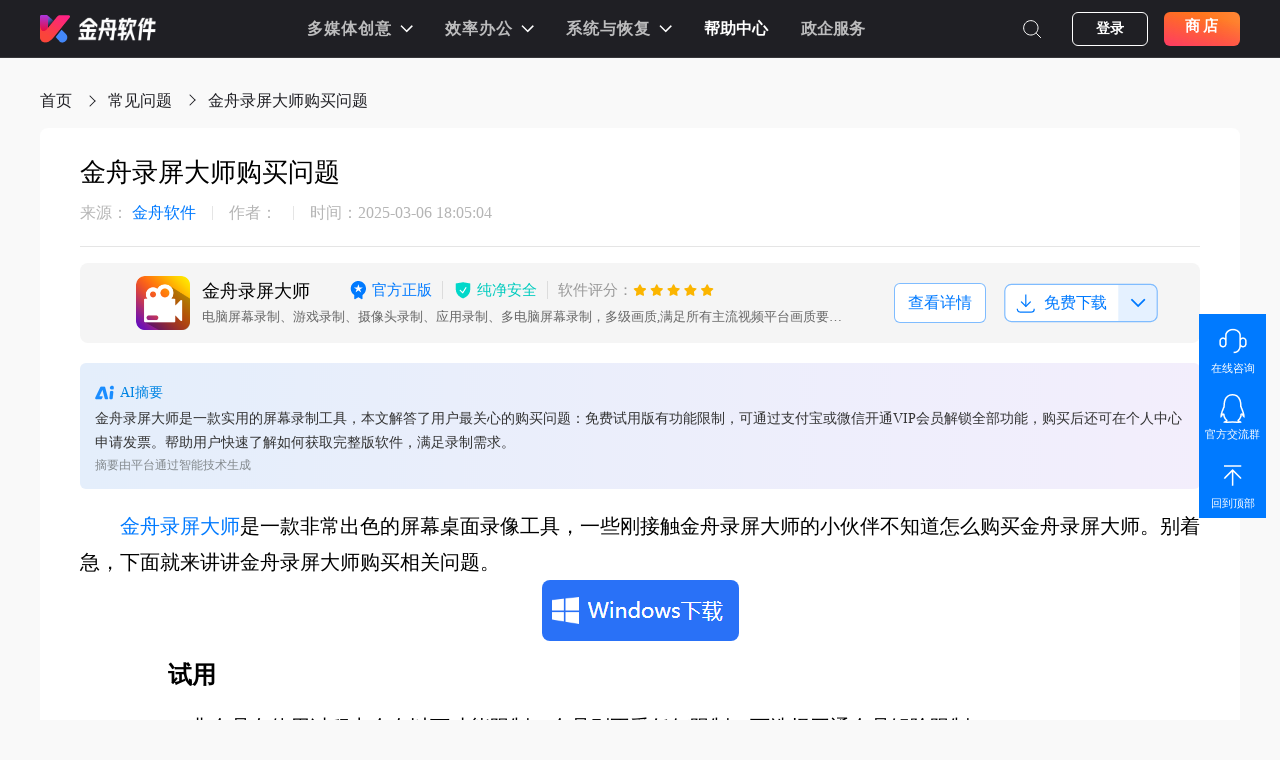

--- FILE ---
content_type: text/html; charset=utf-8
request_url: https://www.callmysoft.com/support/842.html
body_size: 23915
content:
<!DOCTYPE html>
<html lang="en">

<head>
  <meta charset="utf-8">
  <meta name="viewport" content="width=1250, user-scalable=no">
  <meta http-equiv="X-UA-Compatible" content="ie=edge">
  <!-- 微软追踪代码 -->
  <script
    type="text/javascript"> (function (c, l, a, r, i, t, y) { c[a] = c[a] || function () { (c[a].q = c[a].q || []).push(arguments) }; t = l.createElement(r); t.async = 1; t.src = "https://www.clarity.ms/tag/" + i; y = l.getElementsByTagName(r)[0]; y.parentNode.insertBefore(t, y); })(window, document, "clarity", "script", "t0amo0xhh6"); </script>
  <title>金舟录屏大师购买问题-金舟软件</title>
  <meta name="keywords" content="金舟录屏大师,金舟录屏大师购买,购买金舟录屏大师" />
  <meta name="description" content="金舟录屏大师是一款非常出色的屏幕桌面录像工具，一些刚接触金舟录屏大师的小伙伴不知道怎么购买金舟录屏大师。别着急，下面就来讲讲金舟录屏大师购买相关问题。" />
  <link rel="stylesheet" href="https://www.callmysoft.com/static/web/dist/css/reset.css">
  <link rel="stylesheet" href="https://www.callmysoft.com/static/web/dist/css/common/head.css">
  <link rel="stylesheet" href="https://www.callmysoft.com/static/web/dist/css/common/footer.css">
  <link rel="stylesheet" href="https://www.callmysoft.com/static/web/dist/lib/css/viewer.min.css">
  <link rel="stylesheet" href="https://www.callmysoft.com/static/web/dist/css/help/helpArticleDetail.css?v=20251223180400">
  <link rel="shortcut icon" href="/favicon.ico" type="image/x-icon" />
  <link rel="icon" href="/favicon.ico" />
  <script>
  var _hmt = _hmt || [];
  (function () {
    var hm = document.createElement("script");
    hm.src = "https://hm.baidu.com/hm.js?a2d987daa3197159203fd25a93422bd8";
    var s = document.getElementsByTagName("script")[0];
    s.parentNode.insertBefore(hm, s);
  })();
</script>
</head>

<body>
  <header class="kingshiper-header-box" id="kingshiper-header">
  <div class="kingshiper-header-content">
    <div class="kingshiper-header-left">
      <a href="https://www.callmysoft.com/">
        <img src="https://res.callmysoft.com/wm-static-resource/web/images/homepage/logo.svg" alt="金舟软件">
        <img src="https://res.callmysoft.com/wm-static-resource/web/images/homepage/pic_kingshiper.png" alt="金舟软件">
      </a>
    </div>

    <div class="kingshiper-header-center">
      <div class="kingshiper-header-center-category">
                <div class="kingshiper-header-center-category-item">
          <div class="kingshiper-header-center-category-name">
            <h6>多媒体创意</h6>
            <img src="https://res.callmysoft.com/wm-static-resource/web/images/homepage/arrow-down.svg" alt="arrow">
          </div>
          <div class="kingshiper-header-center-category-list">
            <div class="kingshiper-header-center-category-top">
              <div class="kingshiper-header-category-left">
                                <div class="kingshiper-header-category-left-item video"
                  data-alias="video">
                  <img src="https://res.callmysoft.com/wm/image/2023-04/5eebbe9294c54977.jpg" alt="video">
                  <p>视频处理</p>
                  <i></i>
                </div>
                                <div class="kingshiper-header-category-left-item audio"
                  data-alias="audio">
                  <img src="https://res.callmysoft.com/wm/image/2023-04/262f31e81025c334.jpg" alt="audio">
                  <p>音频处理</p>
                  <i></i>
                </div>
                                <div class="kingshiper-header-category-left-item picture"
                  data-alias="picture">
                  <img src="https://res.callmysoft.com/wm/image/2023-04/f663713d8b299784.jpg" alt="picture">
                  <p>图片处理</p>
                  <i></i>
                </div>
                              </div>

              <div id="category-right" class="kingshiper-header-category-right">
                                <ul class="video">
                                    <li>
                    <a href="https://www.callmysoft.com/gifzhizuo" target="_blank">
                      <img src="https://www.callmysoft.com/static/Img/goods_logo/57.jpg" alt="闪电GIF制作软件logo">
                      <div class="kingshiper-header-center-category-text">
                        <h2>闪电GIF制作软件</h2>
                        <p>GIF制作软件、GIF动画制作、GIF动态图片制作，不仅可以通过电脑屏幕录制、视频图像文件转换生成GIF动态图片，同时还可对生成的GIF文件进行编辑调整。</p>
                      </div>
                    </a>
                  </li>
                                    <li>
                    <a href="https://www.callmysoft.com/shipinzhuanhuan" target="_blank">
                      <img src="https://res.callmysoft.com/wc/image/2023-06/f8b7ce8646a5dad3.png" alt="金舟视频格式转换器logo">
                      <div class="kingshiper-header-center-category-text">
                        <h2>金舟视频格式转换器</h2>
                        <p>视频转换、视频合并、视频压缩、视频转音频、音频转视频、视频分割、视频剪辑、视频倒放、视频调速、视频转图片、GIF转图片、视频旋转，支持mov、mkv、3gp、avi、flv、gif、mkv、mov、mp4、mgp、rmvb、swf、vob、wmv等多种音视频格式相互转换</p>
                      </div>
                    </a>
                  </li>
                                    <li>
                    <a href="https://www.callmysoft.com/luping" target="_blank">
                      <img src="https://www.callmysoft.com/static/Img/goods_logo/101.jpg" alt="金舟录屏大师软件logo">
                      <div class="kingshiper-header-center-category-text">
                        <h2>金舟录屏大师</h2>
                        <p>电脑屏幕录制、游戏录制、摄像头录制、应用录制、多电脑屏幕录制，多级画质,满足所有主流视频平台画质要求，解决电脑屏幕视频录像辑需求，让电脑录像录屏更轻松</p>
                      </div>
                    </a>
                  </li>
                                    <li>
                    <a href="https://www.callmysoft.com/yingyin" target="_blank">
                      <img src="https://res.callmysoft.com/wc/image/2025-05/dce381142010a658.png" alt="金舟影音logo">
                      <div class="kingshiper-header-center-category-text">
                        <h2>金舟播放器</h2>
                        <p>金舟视频播放器,视频播放器,金舟影音官网,金舟影音下载</p>
                      </div>
                    </a>
                  </li>
                                    <li>
                    <a href="https://www.callmysoft.com/shipinyasuo" target="_blank">
                      <img src="https://res.callmysoft.com/wm/image/2023-11/26aabaa1a1299689.png" alt="金舟视频压缩软件logo">
                      <div class="kingshiper-header-center-category-text">
                        <h2>金舟视频压缩软件</h2>
                        <p>视频体积压缩、批量压缩、高质量压缩、高强度压缩</p>
                      </div>
                    </a>
                  </li>
                                    <li>
                    <a href="https://www.callmysoft.com/shipinfengehebing" target="_blank">
                      <img src="https://www.callmysoft.com/static/Img/goods_logo/bqTvDfPJDOUwrlhp.jpg" alt="金舟视频大师logo">
                      <div class="kingshiper-header-center-category-text">
                        <h2>金舟视频大师</h2>
                        <p>视频分割、视频合并、视频剪辑、视频美化添加水印、视频配乐，为视频处理用户带来便利。</p>
                      </div>
                    </a>
                  </li>
                                    <li>
                    <a href="https://www.callmysoft.com/pingguotouping" target="_blank">
                      <img src="https://res.callmysoft.com/wc/image/2025-07/ba7bf62eefea646f.jpg" alt="金舟投屏助手软件logo">
                      <div class="kingshiper-header-center-category-text">
                        <h2>金舟投屏</h2>
                        <p>苹果安卓投屏软件，电脑反控手机，游戏直播投屏、会议投屏</p>
                      </div>
                    </a>
                  </li>
                                    <li>
                    <a href="https://www.callmysoft.com/subtitle-editor" target="_blank">
                      <img src="https://www.callmysoft.com/static/Img/goods_logo/0YoYj2Z4oIKO0OSZ.jpg" alt="金舟视频字幕编辑软件LOGO">
                      <div class="kingshiper-header-center-category-text">
                        <h2>金舟视频字幕编辑软件</h2>
                        <p>视频字幕制作,视频加字幕,视频配字幕,金舟视频字幕编辑软件是一款字幕编辑软件</p>
                      </div>
                    </a>
                  </li>
                                    <li>
                    <a href="https://www.callmysoft.com/watermark" target="_blank">
                      <img src="https://www.callmysoft.com/static/Img/goods_logo/8H86sIDRyI0XWKiU.jpg" alt="金舟水印助手">
                      <div class="kingshiper-header-center-category-text">
                        <h2>金舟水印助手</h2>
                        <p>视频,图片去水印/加水印软件，支持文件批量上传处理，且兼容常见图片/视频格式，一键式操作，方便快捷。</p>
                      </div>
                    </a>
                  </li>
                                    <li>
                    <a href="https://www.callmysoft.com/mv" target="_blank">
                      <img src="https://res.callmysoft.com/wm/image/2025-08/d4f3b1e2dd80346a.png" alt="电子相册LOGO">
                      <div class="kingshiper-header-center-category-text">
                        <h2>金舟电子相册</h2>
                        <p>电子相册，MV制作，图片转视频，金舟电子相册是一款相册视频MV制作软件</p>
                      </div>
                    </a>
                  </li>
                                    <li>
                    <a href="https://www.callmysoft.com/macrecordscreen" target="_blank">
                      <img src="https://www.callmysoft.com/static/Img/goods_logo/rfTT8Wb0ZEJGgX5s.jpg" alt="金舟录屏大师For Mac logo">
                      <div class="kingshiper-header-center-category-text">
                        <h2>金舟录屏大师 For Mac</h2>
                        <p>Mac苹果电脑屏幕录制，支持全屏、区域选择、电脑摄像头、指定窗口录制等各类屏幕录制及录音，多级画质，满足所有主流视频平台画质要求，解决Mac电脑屏幕视频录像需求，让Mac电脑录像录屏更轻松。</p>
                      </div>
                    </a>
                  </li>
                                    <li>
                    <a href="https://www.callmysoft.com/softvcam" target="_blank">
                      <img src="https://www.callmysoft.com/static/Img/goods_logo/e8G7NZPLU64E3OEh.jpg" alt="LOGO">
                      <div class="kingshiper-header-center-category-text">
                        <h2>金舟虚拟摄像头</h2>
                        <p>手机变电脑摄像头麦克风，WIFI无线连接，超低延迟，高清画面</p>
                      </div>
                    </a>
                  </li>
                                    <li>
                    <a href="https://www.callmysoft.com/lupingapp" target="_blank">
                      <img src="https://www.callmysoft.com/static/Img/goods_logo/142.jpg" alt="金舟录屏大师applogo">
                      <div class="kingshiper-header-center-category-text">
                        <h2>金舟录屏大师APP</h2>
                        <p>手机录屏工具、高清1080P视频、一键录制、游戏录制、会议录制</p>
                      </div>
                    </a>
                  </li>
                                  </ul>
                                <ul class="audio">
                                    <li>
                    <a href="https://www.callmysoft.com/yinpinzhuanhuan" target="_blank">
                      <img src="https://www.callmysoft.com/static/Img/goods_logo/26.jpg" alt="闪电音频格式转换器LOGO">
                      <div class="kingshiper-header-center-category-text">
                        <h2>闪电音频格式转换器</h2>
                        <p>音频转换,音频合并,视频转音频,音频分割,音频压缩,视频音频提取，闪电音频格式转换器是一款多功能的音乐音频转换软件，集合了音频格式转换、音频合并、视频音频提取、音频分割、音频压缩、视频转音频，调整声音大小等多种功能。</p>
                      </div>
                    </a>
                  </li>
                                    <li>
                    <a href="https://www.callmysoft.com/yinpinjianji" target="_blank">
                      <img src="https://res.callmysoft.com/wm/image/2023-06/0f5dd9ab019a3e63.png" alt="闪电音频剪辑软件logo">
                      <div class="kingshiper-header-center-category-text">
                        <h2>闪电音频剪辑软件</h2>
                        <p>剪切、复制、粘贴、插入音频、添加效果等多种编辑功能，可以简单的对录制好的音频文件重新编辑并制作铃声，为您的生活增添了独特的个性。</p>
                      </div>
                    </a>
                  </li>
                                    <li>
                    <a href="https://www.callmysoft.com/diannaoluyin" target="_blank">
                      <img src="https://www.callmysoft.com/static/Img/goods_logo/28.jpg" alt="金舟电脑录音软件LOGO">
                      <div class="kingshiper-header-center-category-text">
                        <h2>金舟电脑录音软件</h2>
                        <p>一款便捷高品质的电脑录音软件</p>
                      </div>
                    </a>
                  </li>
                                    <li>
                    <a href="https://www.callmysoft.com/record" target="_blank">
                      <img src="https://www.callmysoft.com/static/Img/goods_logo/139.jpg" alt="金舟语音聊天录音软件logo">
                      <div class="kingshiper-header-center-category-text">
                        <h2>金舟语音聊天录音软件</h2>
                        <p>支持电脑声音与麦克风声音高品质录制，支持定时录音，语音聊天录音，录制完成的音频不经过任何压缩处理，轻松达到用户对音频音质的录制需求。</p>
                      </div>
                    </a>
                  </li>
                                    <li>
                    <a href="https://www.callmysoft.com/voice" target="_blank">
                      <img src="https://www.callmysoft.com/static/Img/goods_logo/ilABVAwtDNsOvUYM.jpg" alt="人声分离logo">
                      <div class="kingshiper-header-center-category-text">
                        <h2>金舟音频人声分离软件</h2>
                        <p>提取人声,人声消除,bgm提取,音视频去除人声,音视频背景音乐提取</p>
                      </div>
                    </a>
                  </li>
                                    <li>
                    <a href="https://www.callmysoft.com/audioconvert" target="_blank">
                      <img src="https://www.callmysoft.com/static/Img/goods_logo/t27BNmNpmqakwSZ2.jpg" alt="金舟音频转换器 For Mac产品logo">
                      <div class="kingshiper-header-center-category-text">
                        <h2>金舟音频转换器 For Mac</h2>
                        <p>音频转换，视频转音频，音频提取等多种功能，支持mp3/wav/wma/m4r/m4a/ac3/aac/ogg/flac等常见音频音乐格式转换。</p>
                      </div>
                    </a>
                  </li>
                                    <li>
                    <a href="https://www.callmysoft.com/peiyinapp" target="_blank">
                      <img src="https://www.callmysoft.com/static/Img/goods_logo/150.jpg" alt="金舟配音助手logo">
                      <div class="kingshiper-header-center-category-text">
                        <h2>金舟配音助手APP</h2>
                        <p>专业配音软件、文字转语音、在线配音、多人配音，可添加背景音乐，调节语速、语调、音量等功能，适用于商场店铺广告促销配音、地摊叫卖录音制作、英语听力音频制作、有声朗读等多种场景语音合成，专业配音，一键完成，满足您的不同需求，体验科技的乐趣.</p>
                      </div>
                    </a>
                  </li>
                                    <li>
                    <a href="https://www.callmysoft.com/audioclipapp" target="_blank">
                      <img src="https://www.callmysoft.com/static/Img/goods_logo/PsPuCSTm3iQCjfMc.jpg" alt="金舟音频剪辑转换APPlogo">
                      <div class="kingshiper-header-center-category-text">
                        <h2>金舟音频剪辑转换（app）</h2>
                        <p>音频格式转换、音频裁剪、音频合并、音频混合、音频录制、视频提取音频、音频淡入淡出、手机录音等功能，为用户提供音频处理解决方案。</p>
                      </div>
                    </a>
                  </li>
                                    <li>
                    <a href="https://www.callmysoft.com/macvoice" target="_blank">
                      <img src="https://res.callmysoft.com/wm/image/2023-07/87e4d720ee169f90.png" alt="金舟音频人声分离 for Mac logo">
                      <div class="kingshiper-header-center-category-text">
                        <h2>金舟音频人声分离For Mac</h2>
                        <p>音频人声分离软件,音频音乐提取伴奏,视频去除伴奏,音频音乐去除伴奏,视频去除人声,bgm提取,人声消除</p>
                      </div>
                    </a>
                  </li>
                                    <li>
                    <a href="https://www.callmysoft.com/audiomaster" target="_blank">
                      <img src="https://res.callmysoft.com/wm/image/2023-06/8d421beb152ea3e3.png" alt="logo">
                      <div class="kingshiper-header-center-category-text">
                        <h2>金舟音频大师</h2>
                        <p>音频转换,音频剪辑,音频合并,视频转音频,音频分割,音频压缩,视频音频提取</p>
                      </div>
                    </a>
                  </li>
                                    <li>
                    <a href="https://www.callmysoft.com/mp3converter" target="_blank">
                      <img src="https://res.callmysoft.com/wm/image/2024-01/1d8693be9f97e865.png" alt="logo">
                      <div class="kingshiper-header-center-category-text">
                        <h2>金舟MP3转换器APP</h2>
                        <p>音频格式转换、视频转音频、音频合并、手机铃声制作、混音等功能的音频处理软件，支持mp3/aac/m4a/wma/wav/flac等主流音频格式，操作便捷。</p>
                      </div>
                    </a>
                  </li>
                                    <li>
                    <a href="https://www.callmysoft.com/voicechanger" target="_blank">
                      <img src="https://res.callmysoft.com/wm/image/2024-04/044b58de9b1728c1.png" alt="logo">
                      <div class="kingshiper-header-center-category-text">
                        <h2>金舟AI变声器</h2>
                        <p>一款AI实时变声器，有着数百种变声特效，一键美化音色、转换性别，可适配各类游戏和直播软件，还可以上传音视频文件进行变声。</p>
                      </div>
                    </a>
                  </li>
                                    <li>
                    <a href="https://www.callmysoft.com/voiceapp" target="_blank">
                      <img src="https://res.callmysoft.com/wm/image/2024-04/8b6ab3e2d7cbb82b.png" alt="logo">
                      <div class="kingshiper-header-center-category-text">
                        <h2>金舟音频人声分离APP</h2>
                        <p>音频人声分离,音频音乐提取伴奏,音频格式转换,bgm提取</p>
                      </div>
                    </a>
                  </li>
                                    <li>
                    <a href="https://www.callmysoft.com/recording" target="_blank">
                      <img src="https://res.callmysoft.com/wm/image/2024-04/0d024083413c1827.png" alt="logo">
                      <div class="kingshiper-header-center-category-text">
                        <h2>金舟录音APP</h2>
                        <p>高质量录音、实时录音转文字、音频转文字、音频降噪、私密录音</p>
                      </div>
                    </a>
                  </li>
                                    <li>
                    <a href="https://www.callmysoft.com/yuyinzhuanhuan" target="_blank">
                      <img src="https://res.callmysoft.com/wc/image/2025-09/a3f1d4adbe6a9dbf.png" alt="logo">
                      <div class="kingshiper-header-center-category-text">
                        <h2>金舟AI语音转文字</h2>
                        <p>金舟AI语音转文字软件，集音频转写、视频转写于一体，搭载先进AI识别技术，支持多格式批量处理，转写准确率高达95%以上，更有离线转写功能，数据本地处理更安全，无需网络也能高效完成语音到文字的精准转换，让您的工作、学习和创作更便捷。</p>
                      </div>
                    </a>
                  </li>
                                    <li>
                    <a href="https://www.callmysoft.com/NewJZMetronomeApp" target="_blank">
                      <img src="https://res.callmysoft.com/wc/image/2025-10/c9328fd1d7ff98d7.png" alt="金舟节拍器APP产品logo">
                      <div class="kingshiper-header-center-category-text">
                        <h2>金舟节拍器（app）</h2>
                        <p>专业节拍器,节拍器,节奏速度练习,打拍器,节拍器Pro</p>
                      </div>
                    </a>
                  </li>
                                  </ul>
                                <ul class="picture">
                                    <li>
                    <a href="https://www.callmysoft.com/piczhuanhuan" target="_blank">
                      <img src="https://res.callmysoft.com/wm/image/2023-08/27c64659c6455f34.png" alt="金舟图片格式转换器LOGO">
                      <div class="kingshiper-header-center-category-text">
                        <h2>金舟图片格式转换器</h2>
                        <p>一款全新的图片批量处理工具</p>
                      </div>
                    </a>
                  </li>
                                    <li>
                    <a href="https://www.callmysoft.com/heiczhuanhuan" target="_blank">
                      <img src="https://res.callmysoft.com/wm/image/2024-01/11fd052e67fda940.png" alt="金舟HEIC图片转换器LOGO">
                      <div class="kingshiper-header-center-category-text">
                        <h2>金舟HEIC图片转换器</h2>
                        <p>HEIC图片转换器-HEIC转JPG_无损转换</p>
                      </div>
                    </a>
                  </li>
                                    <li>
                    <a href="https://www.callmysoft.com/picyasuo" target="_blank">
                      <img src="https://res.callmysoft.com/wm/image/2024-03/857f0b87ae7b75d3.png" alt="闪电图片压缩器LOGO">
                      <div class="kingshiper-header-center-category-text">
                        <h2>金舟图片压缩软件</h2>
                        <p>图片无损压缩,视频压缩,PDF压缩,音频压缩,Word压缩,PPT压缩,Excel压缩,GIF压缩，支持多种文件格式、压缩率高、压缩速度快、压缩后无损质量等特点。</p>
                      </div>
                    </a>
                  </li>
                                    <li>
                    <a href="https://www.callmysoft.com/picfangda" target="_blank">
                      <img src="https://www.callmysoft.com/static/Img/goods_logo/27.jpg" alt="金舟图片无损放大器LOGO">
                      <div class="kingshiper-header-center-category-text">
                        <h2>金舟图片无损放大器</h2>
                        <p>AI人工智能图片放大，让图片无损放大更专业</p>
                      </div>
                    </a>
                  </li>
                                    <li>
                    <a href="https://www.callmysoft.com/qushuiyin" target="_blank">
                      <img src="https://www.callmysoft.com/static/Img/goods_logo/69.jpg" alt="闪电图片去水印logo">
                      <div class="kingshiper-header-center-category-text">
                        <h2>闪电图片水印去除软件</h2>
                        <p>一款能一键清除图片上的水印、标志、划痕等的图片水印去除工具，除此之外软件还支持批量去除图片中的水印跟日期等功能，让您轻松摆脱图片水印！</p>
                      </div>
                    </a>
                  </li>
                                    <li>
                    <a href="https://www.callmysoft.com/tujiaoshou" target="_blank">
                      <img src="https://www.callmysoft.com/static/Img/goods_logo/58.jpg" alt="图叫兽logo">
                      <div class="kingshiper-header-center-category-text">
                        <h2>图叫兽</h2>
                        <p>一款超赞的多功能图片处理工具，不仅支持图片一键批量处理，同时拥有效果预览、图片格式转换、图片压缩、图片尺寸更改、图片美化、图片添加水印等功能，真正为广大用户提升工作生活效率。</p>
                      </div>
                    </a>
                  </li>
                                    <li>
                    <a href="https://www.callmysoft.com/kantuwang" target="_blank">
                      <img src="https://res.callmysoft.com/wc/image/2025-09/447ab8ab1c4e4e1a.png" alt="金舟看图王logo">
                      <div class="kingshiper-header-center-category-text">
                        <h2>金舟看图王</h2>
                        <p>一款超快高清看图软件，兼容所有的主流图片格式，看图王采用了更快的强劲图片引擎，即使在低配置的电脑上也能飞快打开几十兆的大图；更能支持鼠标翻页操作，看图更方便，同时还拥有批量管理图片功能。</p>
                      </div>
                    </a>
                  </li>
                                    <li>
                    <a href="https://www.callmysoft.com/jinzhoujietu" target="_blank">
                      <img src="https://www.callmysoft.com/static/Img/goods_logo/111.jpg" alt="金舟截图软件logo">
                      <div class="kingshiper-header-center-category-text">
                        <h2>金舟截图软件</h2>
                        <p>一款专业一键截图工具，实现精准截图，支持全屏截图、网页滚动捕捉等方式快捷键截图。</p>
                      </div>
                    </a>
                  </li>
                                    <li>
                    <a href="https://www.callmysoft.com/idphotomake" target="_blank">
                      <img src="https://www.callmysoft.com/static/Img/goods_logo/165.jpg" alt="金舟证件照logo">
                      <div class="kingshiper-header-center-category-text">
                        <h2>金舟证件照APP</h2>
                        <p>金舟证件照提供了安卓、苹果iOS软件下载，证件照换底色的服务，证件照换底色简单操作，提供多种颜色以供用户选择，涵盖了主流的ps证件照换背景的需求。</p>
                      </div>
                    </a>
                  </li>
                                    <li>
                    <a href="https://www.callmysoft.com/art" target="_blank">
                      <img src="https://res.callmysoft.com/wc/image/2025-10/5584662a87b45724.png" alt="logo">
                      <div class="kingshiper-header-center-category-text">
                        <h2>金舟AI绘画专家</h2>
                        <p>AI绘画大模型本地部署，免排队、无需购买积分</p>
                      </div>
                    </a>
                  </li>
                                    <li>
                    <a href="https://www.callmysoft.com/picedit" target="_blank">
                      <img src="https://res.callmysoft.com/wc/image/2025-11/6564038f50fb661c.png" alt="logo">
                      <div class="kingshiper-header-center-category-text">
                        <h2>金舟AI看图编辑王</h2>
                        <p>看图软件,图片编辑软件,AI抠图,图片去水印,AI修图,图片编辑美化,图片打印</p>
                      </div>
                    </a>
                  </li>
                                  </ul>
                              </div>
            </div>
            <a href="https://www.callmysoft.com/product/Multimedia" class="kingshiper-header-center-category-bottom" target="_blank">
              <img src="https://res.callmysoft.com/wm-static-resource/web/images/homepage/head-learn-more.svg" alt="more">
              <span>全部产品</span>
              <img src="https://res.callmysoft.com/wm-static-resource/web/images/homepage/learn-more.svg" alt="learn-more">
            </a>
            <div class="shade"></div>
          </div>
          
        </div>
                <div class="kingshiper-header-center-category-item">
          <div class="kingshiper-header-center-category-name">
            <h6>效率办公</h6>
            <img src="https://res.callmysoft.com/wm-static-resource/web/images/homepage/arrow-down.svg" alt="arrow">
          </div>
          <div class="kingshiper-header-center-category-list">
            <div class="kingshiper-header-center-category-top">
              <div class="kingshiper-header-category-left">
                                <div class="kingshiper-header-category-left-item office"
                  data-alias="office">
                  <img src="https://res.callmysoft.com/wm/image/2023-04/f25d17f46ab5ed0e.jpg" alt="office">
                  <p>办公应用</p>
                  <i></i>
                </div>
                                <div class="kingshiper-header-category-left-item online"
                  data-alias="online">
                  <img src="https://res.callmysoft.com/wm/image/2023-04/55343f19b9a44462.jpg" alt="online">
                  <p>在线处理</p>
                  <i></i>
                </div>
                              </div>

              <div id="category-right" class="kingshiper-header-category-right">
                                <ul class="office">
                                    <li>
                    <a href="https://www.callmysoft.com/printing" target="_blank">
                      <img src="https://res.callmysoft.com/wc/image/2025-09/49f835587fa84b09.png" alt="logo">
                      <div class="kingshiper-header-center-category-text">
                        <h2>习题字帖打印生成器</h2>
                        <p>一款定制化的学习工具，随心定制数理英字帖，一键生成可打印，练习省心高效！</p>
                      </div>
                    </a>
                  </li>
                                    <li>
                    <a href="https://www.callmysoft.com/pdf" target="_blank">
                      <img src="https://res.callmysoft.com/wc/image/2025-05/e9767f6974efacd2.png" alt="PDF编辑转换器专家APP产品logo">
                      <div class="kingshiper-header-center-category-text">
                        <h2>PDF阅读编辑大师（app）</h2>
                        <p>PDF阅读编辑大师,PDF阅读器,PDF编辑大师,PDF编辑器</p>
                      </div>
                    </a>
                  </li>
                                    <li>
                    <a href="https://www.callmysoft.com/pdfbianji" target="_blank">
                      <img src="https://www.callmysoft.com/static/Img/goods_logo/f56evB6tbCyciMdY.jpg" alt="金舟PDF编辑器LOGO">
                      <div class="kingshiper-header-center-category-text">
                        <h2>金舟PDF编辑器</h2>
                        <p>支持PDF阅读、编辑、批注、保护，安全强大</p>
                      </div>
                    </a>
                  </li>
                                    <li>
                    <a href="https://www.callmysoft.com/pdfzhuanhuan" target="_blank">
                      <img src="https://res.callmysoft.com/wm/image/2024-07/4ec2a433a4021d53.png" alt="金舟PDF转换器产品LOGO">
                      <div class="kingshiper-header-center-category-text">
                        <h2>金舟PDF转换器</h2>
                        <p>办公文档格式转换、PDF转Word、PDF转PPT、PDF转Excel、Word转PDF等等</p>
                      </div>
                    </a>
                  </li>
                                    <li>
                    <a href="https://www.callmysoft.com/ocr" target="_blank">
                      <img src="https://www.callmysoft.com/static/Img/goods_logo/53.jpg" alt="闪电OCR图片文字识别软件LOGO">
                      <div class="kingshiper-header-center-category-text">
                        <h2>闪电OCR图片文字识别软件</h2>
                        <p>支持PDF、图片、票证、手写体等文件快速精准识别给你带来全新的数字化生活体验</p>
                      </div>
                    </a>
                  </li>
                                    <li>
                    <a href="https://www.callmysoft.com/pdfyuedu" target="_blank">
                      <img src="https://www.callmysoft.com/static/Img/goods_logo/25.jpg" alt="金舟PDF阅读器LOGO">
                      <div class="kingshiper-header-center-category-text">
                        <h2>金舟PDF阅读器</h2>
                        <p>内存消耗小 极速打开PDF文件</p>
                      </div>
                    </a>
                  </li>
                                    <li>
                    <a href="https://www.callmysoft.com/pdfprint" target="_blank">
                      <img src="https://www.callmysoft.com/static/Img/goods_logo/38.jpg" alt="闪电虚拟打印机LOGO">
                      <div class="kingshiper-header-center-category-text">
                        <h2>闪电PDF虚拟打印机</h2>
                        <p>几乎可以把任何windows程序文件通过打印驱动打印成PDF文件</p>
                      </div>
                    </a>
                  </li>
                                    <li>
                    <a href="https://www.callmysoft.com/duoliao" target="_blank">
                      <img src="https://res.callmysoft.com/wc/image/2025-04/39fbe725bc8233b1.png" alt="金舟多聊客服系统logo">
                      <div class="kingshiper-header-center-category-text">
                        <h2>金舟多聊</h2>
                        <p>电脑微信多开工具，可以同时维护多个微信号，微信消息提醒让管理更加便捷，可以有效提升客服人员沟通效率，帮助企业用更少的客服，服务更多客户。</p>
                      </div>
                    </a>
                  </li>
                                    <li>
                    <a href="https://www.callmysoft.com/liuchengtu" target="_blank">
                      <img src="https://www.callmysoft.com/static/Img/goods_logo/144.jpg" alt="金舟流程图LOGO">
                      <div class="kingshiper-header-center-category-text">
                        <h2>金舟流程图</h2>
                        <p>金舟流程图是一个协作绘图平台，为用户提供最强大、易用的作图工具！支持在线创作流程图、思维导图、脑图、组织结构图、网络拓扑图、BPMN、UML图、UI界面原型设计、iOS界面原型设计等；同时依托于互联网实现了人与人之间的实时协作和共享。</p>
                      </div>
                    </a>
                  </li>
                                    <li>
                    <a href="https://www.callmysoft.com/formatfactory" target="_blank">
                      <img src="https://www.callmysoft.com/static/Img/goods_logo/154.jpg" alt="金舟格式工厂logo">
                      <div class="kingshiper-header-center-category-text">
                        <h2>金舟格式工厂</h2>
                        <p>视频转换、音频转换、文档转换等多媒体文件转换，协助办公人员高效办公</p>
                      </div>
                    </a>
                  </li>
                                    <li>
                    <a href="https://www.callmysoft.com/cadeditor" target="_blank">
                      <img src="https://www.callmysoft.com/static/Img/goods_logo/156.jpg" alt="金舟CAD编辑器logo">
                      <div class="kingshiper-header-center-category-text">
                        <h2>金舟CAD编辑器64位</h2>
                        <p>用于工程建筑、机械行业等领域中的工程图纸设计和编辑工作,无需AutoCAD支持,简单易用,功能齐全,让用户在CAD制图过程中获得良好体验</p>
                      </div>
                    </a>
                  </li>
                                    <li>
                    <a href="https://www.callmysoft.com/compress" target="_blank">
                      <img src="https://res.callmysoft.com/wm/image/2023-10/f313ffad83d92ba2.png" alt="金舟压缩宝logo">
                      <div class="kingshiper-header-center-category-text">
                        <h2>金舟压缩宝</h2>
                        <p>图片压缩,视频压缩,PDF压缩,音频压缩,Word压缩,PPT压缩,Excel压缩,GIF压缩，支持多种文件格式、压缩率高、压缩速度快、压缩后无损质量等特点。</p>
                      </div>
                    </a>
                  </li>
                                    <li>
                    <a href="https://www.callmysoft.com/cadconvert" target="_blank">
                      <img src="https://res.callmysoft.com/wc/image/2025-08/3fd8c7d93b1597cb.png" alt="cadconvertlogo">
                      <div class="kingshiper-header-center-category-text">
                        <h2>金舟CAD转换器</h2>
                        <p>CAD版本转换,CAD转PDF,CAD转图片,PDF转CAD,图片转CAD,DWG DXF互转,CAD DWF互转；金舟CAD转换器是一款CAD文件转换处理软件， 操作简便，软件界面简洁明了，可一键批量一键操作；转换速度快，为CAD文件工作者提供便捷的CAD文件处理方案，更效率办公，本地完成转换，更安全。</p>
                      </div>
                    </a>
                  </li>
                                    <li>
                    <a href="https://www.callmysoft.com/zip" target="_blank">
                      <img src="https://res.callmysoft.com/wc/image/2023-07/1c8f392abf2f8f43.png" alt="logo">
                      <div class="kingshiper-header-center-category-text">
                        <h2>金舟ZIP解压缩</h2>
                        <p>zip解压缩,rar解压缩,7z文件解压缩,视频压缩,PDF压缩,图片压缩,音频压缩,GIF压缩,Word压缩,PPT压缩,Excel压缩</p>
                      </div>
                    </a>
                  </li>
                                    <li>
                    <a href="https://www.callmysoft.com/scannerapp" target="_blank">
                      <img src="https://www.callmysoft.com/static/Img/goods_logo/160.jpg" alt="jzscannerapplogo">
                      <div class="kingshiper-header-center-category-text">
                        <h2>金舟扫描助手APP</h2>
                        <p>最智能的文档管理方案;手机、平板身随身携带的扫描仪,文件库,随时随心编辑文档,图片扫描,图片转pdf等服务,扫描,编辑,管理,快速同步,时时分享,有效沟通。</p>
                      </div>
                    </a>
                  </li>
                                    <li>
                    <a href="https://www.callmysoft.com/vcf" target="_blank">
                      <img src="https://res.callmysoft.com/wm/image/2023-10/a8f03730dbe74f66.png" alt="logo">
                      <div class="kingshiper-header-center-category-text">
                        <h2>金舟VCF转换器</h2>
                        <p>VCF转Excel/CSV/TXT,Excel/CSV/TXT转VCF</p>
                      </div>
                    </a>
                  </li>
                                    <li>
                    <a href="https://www.callmysoft.com/Ebook" target="_blank">
                      <img src="https://res.callmysoft.com/wm/image/2023-11/7f7de26c80f63a56.png" alt="logo">
                      <div class="kingshiper-header-center-category-text">
                        <h2>金舟电子书转换器</h2>
                        <p>epub转pdf/txt,pdf转mobi,epub转mobi,mobi转txt,word转epub</p>
                      </div>
                    </a>
                  </li>
                                    <li>
                    <a href="https://www.callmysoft.com/ofd" target="_blank">
                      <img src="https://res.callmysoft.com/wm/image/2024-03/026fa9a215fe7ac6.png" alt="logo">
                      <div class="kingshiper-header-center-category-text">
                        <h2>金舟OFD转换器</h2>
                        <p>OFD批量转换，支持与PDF、Word、图片等互转</p>
                      </div>
                    </a>
                  </li>
                                    <li>
                    <a href="https://www.callmysoft.com/caj" target="_blank">
                      <img src="https://res.callmysoft.com/wm/image/2024-04/9af139400b003678.png" alt="金舟CAJ转换器logo">
                      <div class="kingshiper-header-center-category-text">
                        <h2>金舟CAJ转换器</h2>
                        <p>caj转pdf,caj转word,caj转txt,caj转ofd,caj转图片,word转caj,pdf转caj</p>
                      </div>
                    </a>
                  </li>
                                    <li>
                    <a href="https://www.callmysoft.com/pdfcompress" target="_blank">
                      <img src="https://res.callmysoft.com/wm/image/2024-06/1de02d5adf2277e5.png" alt="LOGO">
                      <div class="kingshiper-header-center-category-text">
                        <h2>金舟PDF压缩</h2>
                        <p>图片压缩,视频压缩,PDF压缩,PDF转图片,图片转PDF</p>
                      </div>
                    </a>
                  </li>
                                    <li>
                    <a href="https://www.callmysoft.com/formatfactoryapp" target="_blank">
                      <img src="https://res.callmysoft.com/wm/image/2024-06/b3f80a4d8994b1c9.png" alt="logo">
                      <div class="kingshiper-header-center-category-text">
                        <h2>金舟格式工厂APP</h2>
                        <p>音频转换,人声分离,音频提取,音频合并,音频分割</p>
                      </div>
                    </a>
                  </li>
                                    <li>
                    <a href="https://www.callmysoft.com/pdf2jpg" target="_blank">
                      <img src="https://res.callmysoft.com/wm/image/2024-06/9a0c9976c49c380b.png" alt="LOGO">
                      <div class="kingshiper-header-center-category-text">
                        <h2>金舟PDF转图片</h2>
                        <p>金舟PDF转图片是一款功能强大的文件处理工具，提供PDF与图片的互转功能，以及PDF和图片的压缩功能。</p>
                      </div>
                    </a>
                  </li>
                                    <li>
                    <a href="https://www.callmysoft.com/winzip" target="_blank">
                      <img src="https://res.callmysoft.com/wc/image/2024-06/9c8ebb68efd1390a.png" alt="金舟win解压缩logo">
                      <div class="kingshiper-header-center-category-text">
                        <h2>RAR解压缩(专业版)</h2>
                        <p>压缩/解压文件,便捷文件管理,特色文件压缩,报考专用证件照处理</p>
                      </div>
                    </a>
                  </li>
                                    <li>
                    <a href="https://www.callmysoft.com/PdfConverterMac" target="_blank">
                      <img src="https://res.callmysoft.com/wm/image/2024-07/851b7e178ef2a6bb.png" alt="LOGO">
                      <div class="kingshiper-header-center-category-text">
                        <h2>金舟PDF转换器 For Mac</h2>
                        <p>pdf图片获取,pdf转word,word转pdf,pdf转excel,pdf分割,ppt转pdf,图片转pdf</p>
                      </div>
                    </a>
                  </li>
                                    <li>
                    <a href="https://www.callmysoft.com/zipapp" target="_blank">
                      <img src="https://res.callmysoft.com/wc/image/2024-09/8c00ccf04d2a19d1.png" alt="logo">
                      <div class="kingshiper-header-center-category-text">
                        <h2>金舟ZIP解压缩（app）</h2>
                        <p>文件解压缩,视频压缩,PDF压缩,图片压缩,音频压缩</p>
                      </div>
                    </a>
                  </li>
                                    <li>
                    <a href="https://www.callmysoft.com/scratch" target="_blank">
                      <img src="https://res.callmysoft.com/wc/image/2024-11/8bd36f04eee8405f.png" alt="Scratch少儿编程软件logo">
                      <div class="kingshiper-header-center-category-text">
                        <h2>Scratch少儿编程软件</h2>
                        <p>一款强大而易用的编程学习工具，无论是对孩子还是成人来说，都是一个理想的编程入门平台。</p>
                      </div>
                    </a>
                  </li>
                                    <li>
                    <a href="https://www.callmysoft.com/burn" target="_blank">
                      <img src="https://res.callmysoft.com/wm/image/2024-12/6629a9ff85dfbffc.png" alt="logo">
                      <div class="kingshiper-header-center-category-text">
                        <h2>金舟光盘刻录大师</h2>
                        <p>数据影视光盘刻录_光盘复制_ISO映像文件制作</p>
                      </div>
                    </a>
                  </li>
                                    <li>
                    <a href="https://www.callmysoft.com/CAD" target="_blank">
                      <img src="https://res.callmysoft.com/wm/image/2025-03/8bfed5aee80f0246.png" alt="CAD看图logo">
                      <div class="kingshiper-header-center-category-text">
                        <h2>金舟CAD看图</h2>
                        <p>CAD看图王,CAD编辑,CAD快速看图王,CAD画图,CAD图纸,CAD标注</p>
                      </div>
                    </a>
                  </li>
                                    <li>
                    <a href="https://www.callmysoft.com/notepad" target="_blank">
                      <img src="https://res.callmysoft.com/wc/image/2025-02/0b48e20ba7980e1b.png" alt="文本编辑器logo">
                      <div class="kingshiper-header-center-category-text">
                        <h2>金舟文本编辑器</h2>
                        <p>文本编辑器,notepad,文本阅读,文本编辑工具,代码编辑器,记事本</p>
                      </div>
                    </a>
                  </li>
                                    <li>
                    <a href="https://www.callmysoft.com/typing" target="_blank">
                      <img src="https://res.callmysoft.com/wc/image/2025-02/6cc17b24521870a5.png" alt="logo">
                      <div class="kingshiper-header-center-category-text">
                        <h2>金舟打字通(官方版)</h2>
                        <p>打字通,打字软件,打字软件下载,打字游戏</p>
                      </div>
                    </a>
                  </li>
                                    <li>
                    <a href="https://www.callmysoft.com/pdfeditor" target="_blank">
                      <img src="https://res.callmysoft.com/wm/image/2025-03/cc8df94532f12048.png" alt="PDF阅读编辑器logo">
                      <div class="kingshiper-header-center-category-text">
                        <h2>金舟PDF阅读编辑器</h2>
                        <p>像Word一样轻松编辑PDF、OFD、CAJ</p>
                      </div>
                    </a>
                  </li>
                                    <li>
                    <a href="https://www.callmysoft.com/wendangfanyi" target="_blank">
                      <img src="https://res.callmysoft.com/wc/image/2025-11/8a6432a7f30e3d94.png" alt="logo">
                      <div class="kingshiper-header-center-category-text">
                        <h2>金舟AI翻译</h2>
                        <p>金舟AI翻译是一款精准高效的翻译软件，支持多国语言互译，部分功能支持本地化处理，支持文字、文档、图片、截图翻译，既保护您的隐私安全，又极大提升处理外文资料、跨境沟通的效率，助您事半功倍。</p>
                      </div>
                    </a>
                  </li>
                                  </ul>
                                <ul class="online">
                                    <li>
                    <a href="https://xitidayin.callmysoft.com/" target="_blank">
                      <img src="https://res.callmysoft.com/wc/image/2025-09/49f835587fa84b09.png" alt="logo">
                      <div class="kingshiper-header-center-category-text">
                        <h2>习题字帖打印生成器（网页版）</h2>
                        <p>一款定制化的学习工具，随心定制数理英字帖，一键生成可打印，练习省心高效！</p>
                      </div>
                    </a>
                  </li>
                                    <li>
                    <a href="https://ai.jinzhouoffice.com" target="_blank">
                      <img src="https://res.callmysoft.com/wm/image/2023-09/a81d085f03a5db99.png" alt="LOGO">
                      <div class="kingshiper-header-center-category-text">
                        <h2>金舟AI助手</h2>
                        <p>AI营销文案生产，AI写作助手，AI训练，一站式营销文案生产工具</p>
                      </div>
                    </a>
                  </li>
                                    <li>
                    <a href="https://www.onlinedo.cn/" target="_blank">
                      <img src="https://res.callmysoft.com/wm/image/2023-08/04731853bc399a4b.jpg" alt="江下科技在线应用LOGO">
                      <div class="kingshiper-header-center-category-text">
                        <h2>江下科技在线应用</h2>
                        <p>江下科技在线应用为您提供将PDF转换成WORD,word转换成pdf,ppt转换成pdf,Excel转PDF,PDF分割合并等免费在线转换服务；onlinedo所有在线服务安装任何软件及插件,可在网页直接操作使用,在线免费完成PDF与word的转换体验！</p>
                      </div>
                    </a>
                  </li>
                                    <li>
                    <a href="https://process.onlinedo.cn/" target="_blank">
                      <img src="https://www.callmysoft.com/static/Img/goods_logo/138.jpg" alt="产品logo">
                      <div class="kingshiper-header-center-category-text">
                        <h2>金舟在线流程图</h2>
                        <p>金舟在线流程图是一个在线协作绘图平台，为用户提供最强大、易用的作图工具！支持在线创作流程图、思维导图、脑图、组织结构图、网络拓扑图、BPMN、UML图、UI界面原型设计、iOS界面原型设计等；同时依托于互联网实现了人与人之间的实时协作和共享。</p>
                      </div>
                    </a>
                  </li>
                                    <li>
                    <a href="http://www.jiangyuanwang.com/" target="_blank">
                      <img src="https://www.callmysoft.com/static/Img/goods_logo/141.jpg" alt="江源网logo">
                      <div class="kingshiper-header-center-category-text">
                        <h2>江源网</h2>
                        <p>office/PPT教学求职模板免费下载_办公多媒体资源素材下载</p>
                      </div>
                    </a>
                  </li>
                                  </ul>
                              </div>
            </div>
            <a href="https://www.callmysoft.com/product/Utilities" class="kingshiper-header-center-category-bottom" target="_blank">
              <img src="https://res.callmysoft.com/wm-static-resource/web/images/homepage/head-learn-more.svg" alt="more">
              <span>全部产品</span>
              <img src="https://res.callmysoft.com/wm-static-resource/web/images/homepage/learn-more.svg" alt="learn-more">
            </a>
            <div class="shade"></div>
          </div>
          
        </div>
                <div class="kingshiper-header-center-category-item">
          <div class="kingshiper-header-center-category-name">
            <h6>系统与恢复</h6>
            <img src="https://res.callmysoft.com/wm-static-resource/web/images/homepage/arrow-down.svg" alt="arrow">
          </div>
          <div class="kingshiper-header-center-category-list">
            <div class="kingshiper-header-center-category-top">
              <div class="kingshiper-header-category-left">
                                <div class="kingshiper-header-category-left-item system"
                  data-alias="system">
                  <img src="https://res.callmysoft.com/wm/image/2023-04/d1bc61248342cca8.jpg" alt="system">
                  <p>系统工具</p>
                  <i></i>
                </div>
                                <div class="kingshiper-header-category-left-item data"
                  data-alias="data">
                  <img src="https://res.callmysoft.com/wm/image/2023-04/3ecf85d7e6b9fd4b.jpg" alt="data">
                  <p>恢复与备份</p>
                  <i></i>
                </div>
                              </div>

              <div id="category-right" class="kingshiper-header-category-right">
                                <ul class="system">
                                    <li>
                    <a href="https://www.callmysoft.com/jiami" target="_blank">
                      <img src="https://www.callmysoft.com/static/Img/goods_logo/59.jpg" alt="金舟文件夹加密大师logo">
                      <div class="kingshiper-header-center-category-text">
                        <h2>金舟文件夹加密大师</h2>
                        <p>一款专业强劲的数据加密软件，采用美国联邦政府的一种区块加密标准-AES加密，加密速度快、安全性高、资源消耗低，不仅拥有文件（夹）加密、解密、打开等功能，而且本地加密/解密，更安全，更高效，同时界面简洁，操作方便，一用即会，让金舟文件夹加密大师成为您文件(夹)加密的好帮手！</p>
                      </div>
                    </a>
                  </li>
                                    <li>
                    <a href="https://www.callmysoft.com/dingshiguanji" target="_blank">
                      <img src="https://www.callmysoft.com/static/Img/goods_logo/74.jpg" alt="金舟电脑定时关机软件logo">
                      <div class="kingshiper-header-center-category-text">
                        <h2>金舟电脑定时关机软件</h2>
                        <p>轻松设置Windows电脑定时关机，它还集成了自动关机，自动重启电脑功能，是您数字生活，办公的好助手。</p>
                      </div>
                    </a>
                  </li>
                                    <li>
                    <a href="https://www.callmysoft.com/chongmingming" target="_blank">
                      <img src="https://www.callmysoft.com/static/Img/goods_logo/G4PzniAzcaUPioHI.jpg" alt="金舟文件批量重命名软件logo">
                      <div class="kingshiper-header-center-category-text">
                        <h2>金舟批量重命名软件</h2>
                        <p>文件重命名，修改文件时间属性，提取文件名，创建文件夹，批量操作，轻松应对文件管理难题。</p>
                      </div>
                    </a>
                  </li>
                                    <li>
                    <a href="https://www.callmysoft.com/ntfs-for-mac" target="_blank">
                      <img src="https://www.callmysoft.com/static/Img/goods_logo/cBFA3jfJfAnTwi7B.jpg" alt="金舟NTFS for mac产品logo图">
                      <div class="kingshiper-header-center-category-text">
                        <h2>金舟NTFS for Mac</h2>
                        <p>MAC电脑对NTFS磁盘进行读写、添加、修改、删除等操作，同时可以很好的保障数据的安全完整性。</p>
                      </div>
                    </a>
                  </li>
                                    <li>
                    <a href="https://www.callmysoft.com/rename" target="_blank">
                      <img src="https://res.callmysoft.com/wm/image/2023-09/2f46d86b8cd43442.png" alt="	金舟批量重命名 for Mac logo">
                      <div class="kingshiper-header-center-category-text">
                        <h2>金舟批量重命名 For Mac</h2>
                        <p>Mac电脑文件批量重命名、修改时间属性，文件名提取、创建文件夹、轻松应对文件管理难题。</p>
                      </div>
                    </a>
                  </li>
                                    <li>
                    <a href="https://www.callmysoft.com/wincleaner" target="_blank">
                      <img src="https://res.callmysoft.com/wc/image/2023-11/55961348db0bc6c1.png" alt="LOGO">
                      <div class="kingshiper-header-center-category-text">
                        <h2>金舟Windows优化大师</h2>
                        <p>C盘瘦身清理、微信QQ清理、电脑一键优化加速、浏览器缓存清理，大文件搬家，一款轻量而强大的系统优化工具，轻松解决C盘爆红问题</p>
                      </div>
                    </a>
                  </li>
                                    <li>
                    <a href="https://www.callmysoft.com/upan" target="_blank">
                      <img src="https://res.callmysoft.com/wc/image/2025-07/84a81c5eca02c807.png" alt="金舟U盘启动盘制作工具">
                      <div class="kingshiper-header-center-category-text">
                        <h2>金舟U盘启动盘制作工具</h2>
                        <p>U盘启动盘制作,U盘启动工具,USB启动盘创建,启动盘生成,生成启动盘,一键制作U盘启动盘</p>
                      </div>
                    </a>
                  </li>
                                    <li>
                    <a href="https://www.callmysoft.com/winrenew" target="_blank">
                      <img src="https://res.callmysoft.com/wc/image/2024-04/832aaadf1ad6b426.png" alt="LOGO">
                      <div class="kingshiper-header-center-category-text">
                        <h2>金舟一键系统重装</h2>
                        <p>win10,win11系统重装,系统还原,一键重装,支持笔记本和台式电脑，电脑小白都能用的重装系统大师，安全纯净无捆绑，全程无人值守，支持Win10/win11系统的在线重装</p>
                      </div>
                    </a>
                  </li>
                                    <li>
                    <a href="https://www.callmysoft.com/mouseclick" target="_blank">
                      <img src="https://res.callmysoft.com/wc/image/2024-05/274b192b649f3b75.png" alt="金舟鼠标连点器logo">
                      <div class="kingshiper-header-center-category-text">
                        <h2>金舟鼠标连点器</h2>
                        <p>一键鼠标连点，支持鼠标录制，鼠标宏、定时执行等功能！</p>
                      </div>
                    </a>
                  </li>
                                    <li>
                    <a href="https://www.callmysoft.com/duplicatecleaner" target="_blank">
                      <img src="https://res.callmysoft.com/wm/image/2024-04/617565a497b2cc37.png" alt="金舟重复文件删除工具logo">
                      <div class="kingshiper-header-center-category-text">
                        <h2>金舟重复文件删除工具</h2>
                        <p>支持清理重复的图片、视频、音频、文档等，轻松便捷高效的管理电脑文件</p>
                      </div>
                    </a>
                  </li>
                                    <li>
                    <a href="https://www.callmysoft.com/dll" target="_blank">
                      <img src="https://res.callmysoft.com/wc/image/2024-05/1e41e36c686b08c8.png" alt="logo">
                      <div class="kingshiper-header-center-category-text">
                        <h2>金舟DirectX&middot;DLL一键修复</h2>
                        <p>一款操作简单的系统修复工具，提供全面扫描、DirectX、运行库、系统DLL、手动修复五大模式，修复在电脑运行过程中，因dll文件异常导致的运行故障问题，提供稳定、可靠的修复服务。无论是常用的办公软件还是热门的游戏，若出现因dll文件缺失导致的报错，只需轻轻一点，我们的工具即可迅速定位并修复问题，让你的软件和游戏重新焕发活力！无需计算机基础，小白用户也能轻松使用，只需几步即可完成修复过程。</p>
                      </div>
                    </a>
                  </li>
                                    <li>
                    <a href="https://www.callmysoft.com/Translucent" target="_blank">
                      <img src="https://res.callmysoft.com/wm/image/2024-07/a685251fe2ddb47b.png" alt="金舟Translucent任务栏logo">
                      <div class="kingshiper-header-center-category-text">
                        <h2>金舟Translucent任务栏</h2>
                        <p>金舟TranslucentTB任务栏是一款专注于改变任务栏外观效果的工具，提供个性化和美化电脑桌面的便捷功能，能让您自由改变任务栏的透明度、颜色、个性化定制动态任务栏，实时预览效果。金舟TranslucentTB任务栏为您提供了一种简单而有效的方式，来打造独具个性且舒适的电脑桌面环境！</p>
                      </div>
                    </a>
                  </li>
                                    <li>
                    <a href="https://www.callmysoft.com/desktop" target="_blank">
                      <img src="https://res.callmysoft.com/wc/image/2024-06/807d0992b261eb6b.png" alt="金舟桌面落地页logo">
                      <div class="kingshiper-header-center-category-text">
                        <h2>金舟桌面</h2>
                        <p>一款纯净无广告的桌面整理软件，一键自动整理省时省心</p>
                      </div>
                    </a>
                  </li>
                                    <li>
                    <a href="https://www.callmysoft.com/uninstaller" target="_blank">
                      <img src="https://res.callmysoft.com/wc/image/2024-08/32485521b793d067.png" alt="LOGO">
                      <div class="kingshiper-header-center-category-text">
                        <h2>金舟Uninstaller卸载工具</h2>
                        <p>软件卸载,卸载工具,强力卸载,删除软件,启动项管理</p>
                      </div>
                    </a>
                  </li>
                                    <li>
                    <a href="https://www.callmysoft.com/driver" target="_blank">
                      <img src="https://res.callmysoft.com/wc/image/2024-12/32c7899149d2aa79.png" alt="金舟驱动大师logo">
                      <div class="kingshiper-header-center-category-text">
                        <h2>金舟驱动大师</h2>
                        <p>万能驱动,驱动下载,驱动更新,驱动程序,打印机驱动,dll修复</p>
                      </div>
                    </a>
                  </li>
                                    <li>
                    <a href="https://www.callmysoft.com/printer" target="_blank">
                      <img src="https://res.callmysoft.com/wc/image/2024-10/7dc0718719997337.png" alt="金舟打印机驱动修复logo">
                      <div class="kingshiper-header-center-category-text">
                        <h2>金舟打印机驱动修复软件</h2>
                        <p>一键解决打印机驱动安装故障问题</p>
                      </div>
                    </a>
                  </li>
                                    <li>
                    <a href="https://www.callmysoft.com/clickapp" target="_blank">
                      <img src="https://res.callmysoft.com/wm/image/2025-02/5b087745b081e1d6.png" alt="logo">
                      <div class="kingshiper-header-center-category-text">
                        <h2>自动连点器专家APP</h2>
                        <p>自动连点器专家,手机连点工具,手机按键精灵,自动点击器</p>
                      </div>
                    </a>
                  </li>
                                    <li>
                    <a href="https://www.callmysoft.com/qualitytoolapp" target="_blank">
                      <img src="https://res.callmysoft.com/wc/image/2025-08/24ae642cc653f030.png" alt="logo">
                      <div class="kingshiper-header-center-category-text">
                        <h2>画质助手ToolPro（app）</h2>
                        <p>画质助手,游戏优化,游戏加速,游戏帧率优化,GPU渲染优化</p>
                      </div>
                    </a>
                  </li>
                                    <li>
                    <a href="https://www.callmysoft.com/partition" target="_blank">
                      <img src="https://res.callmysoft.com/wc/image/2025-07/361fb0ca9de1c7d8.png" alt="logo">
                      <div class="kingshiper-header-center-category-text">
                        <h2>金舟AI分区大师</h2>
                        <p>金舟AI分区大师 - 您的智能磁盘空间管家，运用先进AI算法，为您提供智能、安全、高效的磁盘管理解决方案，彻底告别空间不足的困扰！</p>
                      </div>
                    </a>
                  </li>
                                    <li>
                    <a href="https://www.callmysoft.com/mouseclickmac" target="_blank">
                      <img src="https://res.callmysoft.com/wm/image/2025-02/c420470924afd11f.png" alt="鼠标连点器Mac logo">
                      <div class="kingshiper-header-center-category-text">
                        <h2>金舟鼠标连点器for mac</h2>
                        <p>一键鼠标连点，支持鼠标录制，鼠标宏、定时执行等功能！</p>
                      </div>
                    </a>
                  </li>
                                    <li>
                    <a href="https://www.callmysoft.com/winmaster" target="_blank">
                      <img src="https://res.callmysoft.com/wc/image/2025-08/e0553062cb80b9a1.png" alt="logo">
                      <div class="kingshiper-header-center-category-text">
                        <h2>电脑C盘清理大师</h2>
                        <p>C盘清理,C盘瘦身,磁盘清理,内存清理,大文件搬家,微信QQ专清,QQ专清</p>
                      </div>
                    </a>
                  </li>
                                    <li>
                    <a href="https://www.callmysoft.com/agent" target="_blank">
                      <img src="https://res.callmysoft.com/wc/image/2025-04/e8dfacc37a9f16af.png" alt="chatagent logo">
                      <div class="kingshiper-header-center-category-text">
                        <h2>ChatAgent本地部署工具</h2>
                        <p>ChatAgent本地部署工具是一个将你的想法变为行动的通用AI助手。它在工作和生活中擅长各种任务，让你休息的同时完成一切工作。</p>
                      </div>
                    </a>
                  </li>
                                  </ul>
                                <ul class="data">
                                    <li>
                    <a href="https://www.callmysoft.com/btiphonehuifu" target="_blank">
                      <img src="https://res.callmysoft.com/wm/image/2024-01/75f46fc13a6d30b5.png" alt="金舟苹果手机恢复大师LOGO">
                      <div class="kingshiper-header-center-category-text">
                        <h2>金舟苹果手机恢复大师</h2>
                        <p>苹果手机数据恢复,通讯录,照片,短信,备忘录,通话记录恢复</p>
                      </div>
                    </a>
                  </li>
                                    <li>
                    <a href="https://www.callmysoft.com/shujuhuifu" target="_blank">
                      <img src="https://res.callmysoft.com/wm/image/2024-03/4f41723b2faba8a4.png" alt="金舟数据恢复软件logo">
                      <div class="kingshiper-header-center-category-text">
                        <h2>金舟数据恢复软件</h2>
                        <p>您的数据恢复专家，支持恢复笔记本电脑、硬盘、外部磁盘等多种设备的数据，同时还支持照片、文件、视频、音频等多种文件格式的恢复</p>
                      </div>
                    </a>
                  </li>
                                    <li>
                    <a href="https://www.callmysoft.com/datarecovery" target="_blank">
                      <img src="https://res.callmysoft.com/wc/image/2023-05/ba432b6e26e88f25.png" alt="产品logo">
                      <div class="kingshiper-header-center-category-text">
                        <h2>比特数据恢复软件</h2>
                        <p>数据恢复,U盘数据恢复,硬盘数据恢复,电脑数据恢复,文件数据恢复,内存卡数据恢复,相机卡CF卡数据恢复,照片恢复,sd卡数据恢复</p>
                      </div>
                    </a>
                  </li>
                                  </ul>
                              </div>
            </div>
            <a href="https://www.callmysoft.com/product/Recovery" class="kingshiper-header-center-category-bottom" target="_blank">
              <img src="https://res.callmysoft.com/wm-static-resource/web/images/homepage/head-learn-more.svg" alt="more">
              <span>全部产品</span>
              <img src="https://res.callmysoft.com/wm-static-resource/web/images/homepage/learn-more.svg" alt="learn-more">
            </a>
            <div class="shade"></div>
          </div>
          
        </div>
              </div>
      <div class="kingshiper-header-center-otherpage">
        <a class="nav-support" href="https://www.callmysoft.com/support" target="_blank">帮助中心</a>
        <a class="nav-purchase" href="https://www.callmysoft.com/purchase" target="_blank">政企服务</a>
              </div>
    </div>

    <div class="kingshiper-header-right">
      <a class="kingshiper-header-right-status-icon kingshiper-header-right-search" href="https://www.callmysoft.com/search"
        target="_blank">
        <img src="https://res.callmysoft.com/wm-static-resource/web/images/homepage/head-search.svg" alt="search">
      </a>

      <div class="kingshiper-header-right-status">
                <!-- 未登录 -->
        <a class="kingshiper-header-right-no-login">
          登录
        </a>
              </div>

      <a class="kingshiper-header-right-store" href="https://www.callmysoft.com/store" target="_blank"><span>商店</span></a>
    </div>
  </div>
</header>
  <!-- download Navigation Bar for article page -->
<div class="kingshiper-secondary-header-box white-theme" id="kingshiper-secondary-header" style="display: none;">
	<div class="kingshiper-secondary-header-content">
		<div class="kingshiper-secondary-header-left">
			<div class="kingshiper-secondary-header-left-gname">
				<img src="https://www.callmysoft.com/static/Img/goods_logo/101.jpg" alt="">
				<h1>金舟录屏大师</h1>
			</div>
		</div>

		<div class="kingshiper-secondary-header-right">
			<div class="kingshiper-secondary-header-right-download">
				<!-- 有且仅有任意一个Win下载地址时显示 -->
									<a class="kingshiper-secondary-download-outer-btn win32_url" data-gid="530" data-markid="1719383568884_12">
						<img src="https://res.callmysoft.com/wm-static-resource/web/images/common/outer-download1.svg" alt="">
						<span>免费下载</span>
					</a>
									
				<!-- 两个Win下载地址都有 -->
				

				<!-- 有且仅有任意一个Mac下载地址时显示 -->
												
				<!-- 两个Mac下载地址都有 -->
				
				<!-- Android下载 -->
				
				<!-- ios下载 -->
							</div>

      <!-- 由$paymentButton换成异步请求 -->
			<a class="kingshiper-secondary-header-right-buy" href="https://www.callmysoft.com/luping?promotionid=d3da8402bebb7652/buy.html" target="_blank" data-gid="530">
				<span>购 买</span>
			</a>

		</div>
	</div>
</div>
  <!-- 面包屑（可以封装成组件） -->
  <div class="breadcrumb-box">
    <ul>
      <li>
        <a href="https://www.callmysoft.com/">首页</a>
      </li>
      <li>
        <a href="https://www.callmysoft.com/support/faq">常见问题</a>
      </li>
      <li>
        <a title="金舟录屏大师购买问题">金舟录屏大师购买问题</a>
      </li>
    </ul>
  </div>

  <div class="main-box">
    <!-- 搜索功能 -->
    <div class="search-box-index" id="search">
      <div class="search-box">
        <div class="input-box">
          <div class="input-img-box">
            <img class="input-icon"
              src="https://res.callmysoft.com/wm-static-resource/web/images/operate/ic_search_normal.svg" alt="">
            <input class="search-input" type="text" placeholder="请输入关键词查找">
          </div>
          <span class="search-btn">
            <img src="https://res.callmysoft.com/wm-static-resource/web/images/help/search2.svg" alt="">
          </span>
          <span class="search-clear">
            <img src="https://res.callmysoft.com/wm-static-resource/web/images/operate/btn_cancel_normal.svg" alt="">
            <img src="https://res.callmysoft.com/wm-static-resource/web/images/operate/btn_cancel_hover.svg" alt="">
          </span>
        </div>
        <div class="title-box"></div>
        <div class="empty-box">
          <img src="https://res.callmysoft.com/wm-static-resource/web/images/search/pic_null.png" alt="">
          <p>没有找到相关内容，换个词试试~</p>
        </div>
      </div>
    </div>

    <div class="main-content">
      <!-- 文章详情 -->
      <div class="article-box" id="article">
        <div class="article-info">
          <h1>金舟录屏大师购买问题</h1>
          <ul>
            <li><a href="https://www.callmysoft.com/"><span style="color: #b5b5b5;">来源：</span> 金舟软件</a></li>
            <!-- <li><a href="https://www.callmysoft.com/support/faq" target="_blank">常见问题</a></li>   //常见问题-->
            <li>作者：</li>
            <li>时间：2025-03-06 18:05:04</li>
          </ul>
        </div>

        <!-- 根据是否有目录来显示不同的推荐盒子 -->
                <div class="recommend-box">
          <img src="https://www.callmysoft.com/static/Img/goods_logo/101.jpg" alt="">
          <div class="recommend-info">
            <div>
              <h2>金舟录屏大师</h2>
              <ul>
                <li>
                  <img src="https://res.callmysoft.com/wm-static-resource/web/images/help/star.svg" alt="">
                </li>
                <li>
                  <span>电脑屏幕录制、游戏录制、摄像头录制、应用录制、多电脑屏幕录制，多级画质,满足所有主流视频平台画质要求，解决电脑屏幕视频录像辑需求，让电脑录像录屏更轻松</span>
                </li>
                <li>
                  <img src="https://res.callmysoft.com/wm-static-resource/web/images/help/ic_safe1.svg" alt="">
                </li>
              </ul>
            </div>

          </div>

                    <div class="down-box">
            <!--<a href="/luping?promotionid=d3da8402bebb7652" class="down-detail" target="_blank"><span>查看详情</span></a> -->
            <div class="recommend-download">
              <img src="https://res.callmysoft.com/wm-static-resource/web/images/help/ic_download.svg" alt="">
              <span>免费下载</span>
              <i>
                <img src="https://res.callmysoft.com/wm-static-resource/web/images/help/download-arrow-down.svg" alt="">
                <img src="https://res.callmysoft.com/wm-static-resource/web/images/help/download-arrow-up.svg" alt="">
              </i>
              <ul>
                <!-- 有且仅有任意一个Win下载地址时显示 -->
                                <li>
                  <a class="win32_url" data-gid="530" data-markid="1719383568884_2">
                    <img src="https://res.callmysoft.com/wm-static-resource/web/images/common/inner-download1.svg"
                      alt="">
                    <span>Windows下载</span>
                  </a>
                </li>
                                                <!-- 两个Win下载地址都有 -->
                
                <!-- 有且仅有任意一个Mac下载地址时显示 -->
                                                                <!-- 两个Mac下载地址都有 -->
                
                <!-- Android下载 -->
                
                <!-- ios下载 -->
                              </ul>
            </div>
          </div>
                  </div>

        <!-- 根据是否有目录来显示不同的推荐盒子 -->
        <div class="recommend-box active">
          <img src="https://www.callmysoft.com/static/Img/goods_logo/101.jpg" alt="">
          <div class="recommend-info">
            <div>
              <h2>金舟录屏大师</h2>
              <ul>
                <li>
                  <img src="https://res.callmysoft.com/wm-static-resource/web/images/help/ic_ribbion.svg" alt="">
                  官方正版
                </li>
                <li>
                  <img src="https://res.callmysoft.com/wm-static-resource/web/images/help/ic_safe1.svg" alt="">
                  纯净安全
                </li>
                <li>
                  软件评分：
                  <img src="https://res.callmysoft.com/wm-static-resource/web/images/help/star.svg" alt="">
                </li>
              </ul>
            </div>
            <span>电脑屏幕录制、游戏录制、摄像头录制、应用录制、多电脑屏幕录制，多级画质,满足所有主流视频平台画质要求，解决电脑屏幕视频录像辑需求，让电脑录像录屏更轻松</span>
          </div>

                    <div class="down-box">
            <a href="/luping?promotionid=d3da8402bebb7652" class="down-detail" target="_blank"><span>查看详情</span></a>
            <div class="recommend-download">
              <img src="https://res.callmysoft.com/wm-static-resource/web/images/help/ic_download.svg" alt="">
              <span>免费下载</span>
              <i>
                <img src="https://res.callmysoft.com/wm-static-resource/web/images/help/download-arrow-down.svg" alt="">
                <img src="https://res.callmysoft.com/wm-static-resource/web/images/help/download-arrow-up.svg" alt="">
              </i>
              <ul>
                <!-- 有且仅有任意一个Win下载地址时显示 -->
                                <li>
                  <a class="win32_url" data-gid="530" data-markid="1719383568884_2">
                    <img src="https://res.callmysoft.com/wm-static-resource/web/images/common/inner-download1.svg"
                      alt="">
                    <span>Windows下载</span>
                  </a>
                </li>
                                                <!-- 两个Win下载地址都有 -->
                
                <!-- 有且仅有任意一个Mac下载地址时显示 -->
                                                                <!-- 两个Mac下载地址都有 -->
                
                <!-- Android下载 -->
                
                <!-- ios下载 -->
                              </ul>
            </div>
          </div>
                  </div>
        

        <!-- 后台文章摘要 -->
                <div class="article-summary">
          <h2>
            <img src="https://res.callmysoft.com/wm-static-resource/wm/wm_article/ai.png" alt="">
            AI摘要
          </h2>
          <p>金舟录屏大师是一款实用的屏幕录制工具，本文解答了用户最关心的购买问题：免费试用版有功能限制，可通过支付宝或微信开通VIP会员解锁全部功能，购买后还可在个人中心申请发票。帮助用户快速了解如何获取完整版软件，满足录制需求。</p>
          <span>摘要由平台通过智能技术生成</span>
        </div>
        
        <div class="article-detail-content" id="article-detail-content">
          <p><a href="https://www.callmysoft.com/luping" target="_blank">金舟录屏大师</a>是一款非常出色的屏幕桌面录像工具，一些刚接触金舟录屏大师的小伙伴不知道怎么购买金舟录屏大师。别着急，下面就来讲讲金舟录屏大师购买相关问题。</p><p><a href="https://s.jiangxiatech.com/JZRecordCovIns/JZRecordCovIns_007_402.exe" target="_blank"><img  src="https://res.callmysoft.com/wm/image/20230922/1695362945178090.png" _src="https://res.callmysoft.com/wm/image/20230922/1695362945178090.png"/ alt="金舟录屏大师1"></a></p><p><strong>　　试用</strong></p><p>　　1、非会员在使用过程中会有以下功能限制，会员则不受任何限制，可选择开通会员解除限制</p><p><img src="https://res.callmysoft.com/wm/image/20220830/1661846498707736.png" title="金舟录屏大师购买问题" alt="金舟录屏大师购买问题" width="654" height="570" style="width: 654px; height: 570px;"/></p><p><strong>　　购买vip会员</strong></p><p>　　2、选择【开通会员】购买软件套餐成为vip会员，支付宝或微信支付成功后立即生效，享受会员尊享特权</p><p><img src="https://res.callmysoft.com/wm/image/20220830/1661846503708282.png" title="金舟录屏大师购买问题" alt="金舟录屏大师购买问题" width="754" height="564" style="width: 754px; height: 564px;"/></p><p><strong>　　开发票</strong></p><p>　　3、点击头像进入个人中心，点击左下角按钮可申请开发票</p><p><img src="https://res.callmysoft.com/wm/image/20220830/1661846508753655.png" title="金舟录屏大师购买问题" alt="金舟录屏大师购买问题" width="474" height="574" style="width: 474px; height: 574px;"/></p><p>金舟录屏大师购买相关问题就为您讲解到这里，希望对您有所帮助。更多金舟录屏大师资讯敬请关注<a href="https://www.callmysoft.com/" target="_blank" _href="https://www.callmysoft.com/" style="text-wrap: wrap;">金舟办公</a>。</p><p><br/></p><p><br/></p><p><strong>教程文章阅读：</strong></p><p style="text-wrap: wrap;"><a href="https://www.callmysoft.com/support/1283.html" target="_blank" style="box-sizing: border-box; background-color: rgb(255, 255, 255); color: black; text-decoration-line: none; -webkit-font-smoothing: antialiased; font-family: Roboto, "Helvetica Neue", Arial, sans-serif; font-size: 14px;">电脑录屏时怎么显示鼠标点击效果</a></p><p style="text-wrap: wrap;"><a href="https://www.callmysoft.com/support/1280.html" target="_blank" style="box-sizing: border-box; background-color: rgb(255, 255, 255); color: black; text-decoration-line: none; -webkit-font-smoothing: antialiased; font-family: Roboto, "Helvetica Neue", Arial, sans-serif; font-size: 14px;">金舟录屏大师怎么设置分屏录制屏幕</a></p><p><a href="https://www.callmysoft.com/support/845.html" target="_blank" style="box-sizing: border-box; background-color: rgb(255, 255, 255); color: black; text-decoration-line: none; -webkit-font-smoothing: antialiased; font-family: Roboto, "Helvetica Neue", Arial, sans-serif; font-size: 14px; text-wrap: wrap;">金舟录屏大师如何录制自定义区域屏幕</a></p>        </div>

        <!-- 分享box -->
        <div class="share-box">
          <p>如果您觉得这篇文章对您的朋友也有帮助，不妨赶紧分享给他们吧：</p>
          <div class="share-content">
            <a class="copy-btn">
              <svg xmlns="http://www.w3.org/2000/svg" width="20" height="20" viewBox="0 0 20 20" fill="none">
                <path
                  d="M11.6047 7.89871C11.4868 7.77288 11.3612 7.65946 11.2317 7.55429L11.2314 7.55452C11.0982 7.41766 10.9172 7.33337 10.7177 7.33337C10.3083 7.33337 9.97636 7.68778 9.97636 8.12496C9.97636 8.3184 10.0414 8.49558 10.1494 8.63308C10.1494 8.63311 10.1494 8.63315 10.1495 8.63317C10.2014 8.69922 10.2631 8.75616 10.3323 8.80124C10.4022 8.86279 10.4708 8.9234 10.535 8.99191L10.5961 9.05719C11.3645 9.87658 11.1351 11.2883 10.3667 12.1087L7.08799 15.6086C6.31964 16.428 5.07049 16.428 4.30211 15.6086L4.24051 15.5427C3.47211 14.7223 3.47211 13.3876 4.24051 12.5692L5.68904 11.0231C5.87489 10.8655 5.9942 10.6224 5.9942 10.3494C5.9942 9.8746 5.6337 9.48968 5.18898 9.48968C5.02117 9.48968 4.86539 9.54454 4.7364 9.63831C4.73599 9.63739 4.73556 9.63652 4.73513 9.63558L4.71969 9.651C4.66267 9.69477 4.61112 9.74611 4.56659 9.80397L3.06126 11.308C1.64625 12.8199 1.64625 15.2926 3.06126 16.8024L3.12238 16.8677C4.53739 18.3775 6.85226 18.3775 8.26727 16.8677L11.5451 13.3668C12.9581 11.856 13.0779 9.47276 11.6649 7.96293L11.6047 7.89871Z"
                  fill="white" />
                <path
                  d="M16.8305 3.11198L16.7632 3.05143C15.2037 1.64952 12.6523 1.64952 11.0928 3.05143L7.48021 6.29979C5.92067 7.70169 5.83478 9.72612 7.39433 11.1289L7.46061 11.1876C7.53144 11.2513 7.60495 11.3113 7.67999 11.3688C7.73432 11.4234 7.79813 11.47 7.86906 11.507C7.8696 11.5073 7.87016 11.5078 7.8707 11.5081L7.87093 11.5079C7.98399 11.5664 8.11499 11.6 8.25479 11.6C8.68081 11.6 9.02616 11.2895 9.02616 10.9066C9.02616 10.7985 8.99862 10.6962 8.94953 10.605C8.84755 10.3992 8.65665 10.2739 8.52462 10.1552L8.45831 10.0965C7.61149 9.3353 7.93307 8.22937 8.77989 7.46815L12.3946 4.22071C13.2393 3.45945 14.6166 3.45945 15.4634 4.22071L15.5308 4.2803C16.3777 5.04158 16.3777 6.28055 15.5308 7.04084L13.9396 8.47222C13.7231 8.61639 13.5827 8.84766 13.5827 9.10841C13.5827 9.54543 13.9768 9.89973 14.463 9.89973C14.6322 9.89973 14.7902 9.85672 14.9244 9.78234C14.9254 9.78388 14.9263 9.78531 14.9273 9.78688L14.952 9.7664C15.0281 9.72064 15.0956 9.66446 15.1524 9.60024L16.8294 8.2092C18.3901 6.80732 18.3901 4.51386 16.8305 3.11198Z"
                  fill="white" />
              </svg>
              <span>点击复制本页链接</span>
            </a>
            或分享至
            <a class="wx-share share-btn" target="_blank">
              <img src="https://res.callmysoft.com/wm-static-resource/wm/V4.2.3/ic-weixin-clear.png" alt="">
              <img src="https://res.callmysoft.com/wm-static-resource/wm/V4.2.3/ic-weixin-deep.png" alt="">
              <div class="qr-code">
                扫一扫分享至微信
              </div>
            </a>
            <a class="qq-share share-btn" target="_blank">
              <img src="https://res.callmysoft.com/wm-static-resource/wm/V4.2.3/ic-qq-clear.png" alt="">
              <img src="https://res.callmysoft.com/wm-static-resource/wm/V4.2.3/ic-qq-deep.png" alt="">
              <div class="qr-code">
                扫一扫分享至QQ
              </div>
            </a>
            <a class="qq-zone share-btn" target="_blank">
              <img src="https://res.callmysoft.com/wm-static-resource/wm/V4.2.3/ic-qqzone-clear.png" alt="">
              <img src="https://res.callmysoft.com/wm-static-resource/wm/V4.2.3/ic-qqzone-deep.png" alt="">
            </a>
            <a class="weibo-share share-btn" target="_blank">
              <img src="https://res.callmysoft.com/wm-static-resource/wm/V4.2.3/ic-xinlang-clear.png" alt="">
              <img src="https://res.callmysoft.com/wm-static-resource/wm/V4.2.3/ic-xinlang-deep.png" alt="">
            </a>
          </div>
        </div>
        <p class="bottom-tips">温馨提示：本文由<a href="https://www.callmysoft.com"
            target="_blank">金舟软件</a>网站编辑出品转载请注明出处，违者必究(部分内容来源于网络，经作者整理后发布，如有侵权，请立刻联系我们处理)</p>
        <div class="copy-success">
          <img src="https://res.callmysoft.com/wm-static-resource/pro_mobile_web/images/ic-ok.png" alt="">
          <span>已复制链接~</span>
        </div>

        <a class="kefu"
          href="https://jxxxkjhzyxgs.qiyukf.com/client?k=da145c49c514d71e9f8b7230cd95cf52&amp;wp=1&amp;robotShuntSwitch=1&amp;robotId=3437939"
          target="_blank">
          <span>没有找到您需要的答案？</span>
          <span>不着急，我们有专业的在线客服为您解答！</span>
          <span>在线客服 &gt;</span>
        </a>

        <div class="tag-box">
          <h2>标签：</h2>
          <ul>
                        <li>
              <a href="https://www.callmysoft.com/tags/金舟录屏大师" target="_blank">
                金舟录屏大师              </a>
            </li>
                        <li>
              <a href="https://www.callmysoft.com/tags/金舟录屏大师购买" target="_blank">
                金舟录屏大师购买              </a>
            </li>
                        <li>
              <a href="https://www.callmysoft.com/tags/购买金舟录屏大师" target="_blank">
                购买金舟录屏大师              </a>
            </li>
                      </ul>
        </div>

        <div class="turn-page-box">
          <div class="turn-pre-next previous">
                        <a class="default" href="https://www.callmysoft.com/support/841.html" target="_blank">
              <img class="normal-icon"
                src="https://res.callmysoft.com/wm-static-resource/web/images/help/btn_pre_normal.svg" alt="">
              <img class="hover-icon"
                src="https://res.callmysoft.com/wm-static-resource/web/images/help/btn_pre_hover_selected.svg" alt="">
              <span>上一篇</span>
            </a>
            <a class="turn-title" href="https://www.callmysoft.com/support/841.html" target="_blank">金舟录屏大师登录与激活</a>
                      </div>

          <div class="turn-pre-next next">
                        <a class="default" href="https://www.callmysoft.com/support/843.html" target="_blank">
              <span>下一篇</span>
              <img class="normal-icon"
                src="https://res.callmysoft.com/wm-static-resource/web/images/help/btn_next_normal.svg" alt="">
              <img class="hover-icon"
                src="https://res.callmysoft.com/wm-static-resource/web/images/help/btn_next_hover_selected.svg" alt="">
            </a>
            <a class="turn-title" href="https://www.callmysoft.com/support/843.html" target="_blank">金舟录屏大师下载与安装</a>
                      </div>
        </div>
      </div>
      <!-- Featured article & Related suggestion -->
      <div class="other-box" id="other">
        <div class="recommend-article-box">
          <p class="common-title"><i></i>热门文章</p>
          <ul>
                        <li>
              <a href="https://www.callmysoft.com/support/4976.html" target="_blank">
                <i></i>
                m3u8视频转mp4常见问题汇总（附详细解决方案）              </a>
              <span>2025-11-10</span>
            </li>
                        <li>
              <a href="https://www.callmysoft.com/support/5507.html" target="_blank">
                <i></i>
                如何选择合适的DeepSeek-R1模型版本              </a>
              <span>2025-11-10</span>
            </li>
                        <li>
              <a href="https://www.callmysoft.com/support/4068.html" target="_blank">
                <i></i>
                如何取消BitLocker对分区/磁盘的加密              </a>
              <span>2025-08-29</span>
            </li>
                        <li>
              <a href="https://www.callmysoft.com/support/4853.html" target="_blank">
                <i></i>
                Scratch指令大全              </a>
              <span>2025-03-06</span>
            </li>
                        <li>
              <a href="https://www.callmysoft.com/support/5650.html" target="_blank">
                <i></i>
                知识库怎么使用              </a>
              <span>2026-01-20</span>
            </li>
                        <li>
              <a href="https://www.callmysoft.com/support/5468.html" target="_blank">
                <i></i>
                「自动连点器专家」开启无障碍权限              </a>
              <span>2025-03-06</span>
            </li>
                        <li>
              <a href="https://www.callmysoft.com/support/4186.html" target="_blank">
                <i></i>
                如何找到需要恢复的文件              </a>
              <span>2025-03-06</span>
            </li>
                        <li>
              <a href="https://www.callmysoft.com/support/5535.html" target="_blank">
                <i></i>
                DS对话中常见问题的解决方法              </a>
              <span>2025-12-04</span>
            </li>
                      </ul>
        </div>

        <div class="recommend-article-box">
          <p class="common-title"><i></i>相关推荐</p>
          <ul>
                        <li>
              <a href="https://www.callmysoft.com/support/850.html" target="_blank">
                <i></i>
                金舟录屏大师如何同时录制桌面和摄像头              </a>
              <span>2025-03-06</span>
            </li>
                        <li>
              <a href="https://www.callmysoft.com/support/1165.html" target="_blank">
                <i></i>
                金舟录屏大师软件怎么更改保存目录              </a>
              <span>2025-03-06</span>
            </li>
                        <li>
              <a href="https://www.callmysoft.com/support/1226.html" target="_blank">
                <i></i>
                金舟录屏大师如何设置录制的视频小一些              </a>
              <span>2025-03-06</span>
            </li>
                        <li>
              <a href="https://www.callmysoft.com/support/1255.html" target="_blank">
                <i></i>
                金舟录屏大师APP如何使用              </a>
              <span>2025-03-06</span>
            </li>
                        <li>
              <a href="https://www.callmysoft.com/support/1275.html" target="_blank">
                <i></i>
                金舟录屏大师v3.2.8版本使用教程              </a>
              <span>2025-03-06</span>
            </li>
                        <li>
              <a href="https://www.callmysoft.com/support/1458.html" target="_blank">
                <i></i>
                金舟录屏大师如何录音              </a>
              <span>2025-03-06</span>
            </li>
                      </ul>
        </div>
      </div>
    </div>

  </div>


  <!-- 图片预览：排除a标签下的img(往往用来当下载按钮) -->
  <div id="images" style="display: none;"></div>

  <div class="promotionid" data-key="d3da8402bebb7652" data-article="842"></div>

  <!-- 通用底部 -->
<footer class="kingshiper-footer" id="kingshiper-footer">
  <div class="kingshiper-footer-wrap w-1200">
    <div class="kingshiper-footer-item">
      <h6>关于我们</h6>
      <a href="https://www.callmysoft.com/about" target="_blank">公司介绍</a>
      <a href="https://www.callmysoft.com/purchase" target="_blank">政企服务</a>
      <a href="https://cp.callmysoft.com/" target="_blank">推广联盟</a>
      <a href="https://www.zhipin.com/gongsi/2a226479404274e51Hx52N28FlE%7E.html?ka=brand-breadcrumb-3"
        target="_blank">加入我们</a>
    </div>
    <div class="kingshiper-footer-item">
      <h6>旗下软件</h6>
            <a href="https://www.callmysoft.com/pingguotouping" target="_blank">金舟投屏</a>
            <a href="https://www.callmysoft.com/duoliao" target="_blank">金舟多聊</a>
            <a href="https://www.callmysoft.com/luping" target="_blank">金舟录屏大师</a>
            <a href="https://www.callmysoft.com/yinpinjianji" target="_blank">闪电音频剪辑软件</a>
          </div>
    <div class="kingshiper-footer-item">
      <h6>合作伙伴</h6>
            <a href="https://www.callmysoft.com" target="_blank">金舟软件官网</a>
            <a href="https://www.jiangyuanwang.com" target="_blank">江源网</a>
          </div>
    <div class="kingshiper-footer-item">
      <h6>联系我们</h6>
      <p class="item-link">在线客服：<span class="item-link-btn" rel="nofollow"><img
            src="https://res.callmysoft.com/wm-static-resource/web/images/homepage/pic-kefu.svg" alt="">联系客服</span></p>
      <p class="item-link">商务合作：bd@jiangxiatech.com</p>
            <p class="item-link">金舟办公软件交流群：677863779        <a class="item-linkqq-btn" href="http://qm.qq.com/cgi-bin/qm/qr?_wv=1027&amp;k=3_02lrTj4lzNvIJsuFpM2ICjQ0sfZ14v&amp;authKey=Ua71keVbGbPm%2FpJFnK2ess9yzRkDwIdqBS0H9iBR0B2Pj6ECM13QowiBTWUmKSjt&amp;noverify=0&amp;group_code=677863779" target="_blank">
          <img src="https://res.callmysoft.com/wm-static-resource/web/images/homepage/ic_group_qq_normal.svg" alt="">
          加入QQ群
          <span><img src="https://res.callmysoft.com/wm/image/2026-01/4f28d6c7a5a07283.png" alt=""></span>
        </a>
      </p>
            <p class="item-link">金舟软件VIP会员群：615709415        <a class="item-linkqq-btn" href="http://qm.qq.com/cgi-bin/qm/qr?_wv=1027&amp;k=AgN--Gfh1haUmCk9FuwMaPnDzL0SgD6C&amp;authKey=ZNKCnKEIoPyU+qNTmvNh6RUSELRb5UppeW+4YTBjEN4BHJW0kM6BHSlXWfpESKIG&amp;noverify=0&amp;group_code=615709415" target="_blank">
          <img src="https://res.callmysoft.com/wm-static-resource/web/images/homepage/ic_group_qq_normal.svg" alt="">
          加入QQ群
          <span><img src="https://res.callmysoft.com/wm/image/2025-12/cb5223275d10db55.png" alt=""></span>
        </a>
      </p>
          </div>

    <div class="kingshiper-footer-wechat">
      <div class="kingshiper-footer-wechat-top">
        <p>关注我们</p>
        <span>随时获取金舟软件最新产品资讯</span>
      </div>
      <div class="kingshiper-footer-wechat-bottom">
        <div>
          <img src="https://res.callmysoft.com/wm-static-resource/web/images/homepage/erweima.jpg" alt="">
          <p>关注金舟软件公众号</p>
        </div>
        <div>
          <img src="https://res.callmysoft.com/wm-static-resource/web/images/homepage/wechat-video.jpg" alt="">
          <p>关注金舟软件视频号</p>
        </div>
      </div>

    </div>

  </div>
  <div class="kingshiper-footer-bottom w-1200">
    <div class="kingshiper-footer-bottom-box">
      <p class="kingshiper-footer-bottom-t">江下信息科技（惠州）有限公司版权所有 © <span class="dynamicLife"></span>
        <a href="https://beian.miit.gov.cn/#/Integrated/recordQuery" target="_blank" rel="nofollow">粤ICP备17131757号</a>
        <a href="http://www.beian.gov.cn/portal/registerSystemInfo?recordcode=44133002100188" target="_blank"
          rel="nofollow">粤公网安备
          44133002100188号 </a>
      </p>
      <p class="kingshiper-footer-bottom-t2">特聘法律顾问单位：广东江畔律师事务所</p>
    </div>
    <div class="kingshiper-footer-bottom-b">
      <ul class="kingshiper-footer-bottom-b-l">
        <li>
          <a class="kingshiper-agreement" href="https://www.callmysoft.com/agreement" target="_blank">注册协议</a>
        </li>
        <li>
          <a class="kingshiper-privacy" href="https://www.callmysoft.com/privacy" target="_blank">隐私政策</a>
        </li>
        <li>
          <a href="https://www.callmysoft.com/cookie" target="_blank">Cookie策略</a>
        </li>
        <li>
          <a href="https://www.callmysoft.com/sitemap.xml" target="_blank">站点地图</a>
        </li>
        <li>
          <a href="https://www.callmysoft.com/tags" target="_blank">Tag标签</a>
        </li>
      </ul>
      <ul class="kingshiper-footer-bottom-b-r">
        <li>
          <img src="https://res.callmysoft.com/wm-static-resource/web/images/homepage/footer_icon2.svg" alt="">
        </li>
        <li>
          <img src="https://res.callmysoft.com/wm-static-resource/web/images/homepage/footer_icon4.svg" alt="">
        </li>
        <li>
          <img src="https://res.callmysoft.com/wm-static-resource/web/images/homepage/footer_icon5.svg" alt="">
        </li>
      </ul>
    </div>
  </div>

  <div class="kingshiper-service-box" id="kingshiper-service">
    <div class="kingshiper-service-item item-link-btn ">
      <img src="https://res.callmysoft.com/wm-static-resource/web/images/common/ic_call_normal.png" alt="">
      <span>在线咨询</span>
    </div>
    <div class="kingshiper-service-item qq-event">
      <img src="https://res.callmysoft.com/wm-static-resource/web/images/common/qq-ico.png" alt=""
        style="height: 37px;">
      <span>官方交流群</span>
      <div class="interflow-box">
                <div class="go-url-1" data-dUrl="http://qm.qq.com/cgi-bin/qm/qr?_wv=1027&amp;k=3_02lrTj4lzNvIJsuFpM2ICjQ0sfZ14v&amp;authKey=Ua71keVbGbPm%2FpJFnK2ess9yzRkDwIdqBS0H9iBR0B2Pj6ECM13QowiBTWUmKSjt&amp;noverify=0&amp;group_code=677863779">
          金舟办公软件交流群          <div>
            <img src="https://res.callmysoft.com/wm-static-resource/web/images/common/ic_group.png" alt="">
            <img src="https://res.callmysoft.com/wm-static-resource/web/images/common/ic_group-show.png" alt="">
            加入QQ群
          </div>
          <div class="qr-box qr-box-1">
            <div class="qrcode-img" data-dUrl="http://qm.qq.com/cgi-bin/qm/qr?_wv=1027&amp;k=3_02lrTj4lzNvIJsuFpM2ICjQ0sfZ14v&amp;authKey=Ua71keVbGbPm%2FpJFnK2ess9yzRkDwIdqBS0H9iBR0B2Pj6ECM13QowiBTWUmKSjt&amp;noverify=0&amp;group_code=677863779"></div>
          </div>
        </div>
        <i class="interim"></i>
                <i class="go-url-0" data-dUrl="http://qm.qq.com/cgi-bin/qm/qr?_wv=1027&amp;k=3_02lrTj4lzNvIJsuFpM2ICjQ0sfZ14v&amp;authKey=Ua71keVbGbPm%2FpJFnK2ess9yzRkDwIdqBS0H9iBR0B2Pj6ECM13QowiBTWUmKSjt&amp;noverify=0&amp;group_code=677863779"></i>
                        <div class="go-url-2" data-dUrl="http://qm.qq.com/cgi-bin/qm/qr?_wv=1027&amp;k=AgN--Gfh1haUmCk9FuwMaPnDzL0SgD6C&amp;authKey=ZNKCnKEIoPyU+qNTmvNh6RUSELRb5UppeW+4YTBjEN4BHJW0kM6BHSlXWfpESKIG&amp;noverify=0&amp;group_code=615709415">
          金舟软件VIP会员群          <div>
            <img src="https://res.callmysoft.com/wm-static-resource/web/images/common/ic_group.png" alt="">
            <img src="https://res.callmysoft.com/wm-static-resource/web/images/common/ic_group-show.png" alt="">
            加入QQ群
          </div>
          <div class="qr-box qr-box-2">
            <div class="qrcode-img" data-dUrl="http://qm.qq.com/cgi-bin/qm/qr?_wv=1027&amp;k=AgN--Gfh1haUmCk9FuwMaPnDzL0SgD6C&amp;authKey=ZNKCnKEIoPyU+qNTmvNh6RUSELRb5UppeW+4YTBjEN4BHJW0kM6BHSlXWfpESKIG&amp;noverify=0&amp;group_code=615709415"></div>
          </div>
        </div>
        <i class="interim"></i>
                      </div>
    </div>
    <div class="kingshiper-service-item to-top-btn">
      <img src="https://res.callmysoft.com/wm-static-resource/web/images/common/ic_top_normal.png" alt="">
      <span>回到顶部</span>
    </div>
  </div>
</footer>

<!-- 活动页入口，勿删 -->
<a class="goto-activity-box" href="https://www.callmysoft.com/activity?frompos=floatingwindow" target="_blank"
  style="display: none !important;">
  <img src="https://res.callmysoft.com/wm-static-resource/web/images/activity/activity-icon1.png" alt="">
  <img src="https://res.callmysoft.com/wm-static-resource/web/images/activity/activity-icon2.png" alt="">
  <i class="close-activity"></i>
</a>

<script src="https://www.callmysoft.com/static/index/common/js/jquery-3.5.1.min.js" type="text/javascript"></script>
<script src="https://www.callmysoft.com/static/index/common/js/jquery.qrcode.min.js"></script>
<script>

  function createAppQrcode() {
    const appCodeListDom = $('.qrcode-img')
    appCodeListDom.each(function () {
      const _val = $(this).attr('data-dUrl')
      createQrcode($(this), _val);
    })
  }
  createAppQrcode()
  // 上次登录：1.微信 2.手机 3.邮箱 4.QQ
  // 如空字串则默认赋1，防止微信获取二维码登录报错
  var lastLoginMethod = '1' == '' ? '1' : '1'

  // 是否登录
  var isLogin = '0';
  var sum = '0';
  (function () {
    var bp = document.createElement('script');
    var curProtocol = window.location.protocol.split(':')[0];
    if (curProtocol === 'https') {
      bp.src = 'https://zz.bdstatic.com/linksubmit/push.js';
    } else {
      bp.src = 'http://push.zhanzhang.baidu.com/push.js';
    }
    var s = document.getElementsByTagName("script")[0];
    s.parentNode.insertBefore(bp, s);
  })();
  // 在线应用跳转免密登录
  $(".online_jump").click(function () {
    var url = $(this).attr("data-url");
    if (isLogin == 1) {
      var newWindow = window.open();
      $.post("/index/Forward/GenerateJump", {
        url: url
      }, function (data) {
        if (data.code == 200) {
          // window.open(data.url)
          // console.log(data.url)
          newWindow.location.href = data.url
        }
      }, "json")
    } else {
      window.open(url);
    }
  })

  // 生成二维码
  function createQrcode(el, qrVal) {
    $(el).qrcode({
      width: 122, //宽度
      height: 122, //高度
      typeNumber: -1,//计算模式
      correctLevel: 1,//二维码纠错级别
      text: qrVal // data.code_url // 二维码地址
    });
  }
  // 七鱼客服
  (function (w, d, n, a, j) {
    w[n] = w[n] || function () {
      (w[n].a = w[n].a || []).push(arguments);
    };
    j = d.createElement('script');
    j.async = true;
    //   j.src ='https://qiyukf.com/script/da145c49c514d71e9f8b7230cd95cf52.js';
    j.src = '/static/index/common/js/qiyu.js';
    d.body.appendChild(j);
  })(window, document, 'ysf');
  var isSdkReady = false;
  ysf('onready', function () {
    isSdkReady = true;
  })
  var _u_id;
  var u_id_local = localStorage.getItem("u_id");
  if (('0') == 0) {
    if (u_id_local) {
      _u_id = u_id_local
    } else {
      _u_id = new Date().getTime();
      localStorage.setItem("u_id", _u_id);
    }

  } else {
    _u_id = '0'
  }
  var _data = {
    frompos: "browser_" + location.href,
    u_id: _u_id,
    version_information: '189001003',
    system: navigator.userAgent,
  }
  const wss_url = 'https://wss.jiangxiatech.com'
  $.get(`${wss_url}/Index/DoLoadInfo/GetQiYuModule`, {
    g_id: '0',
    scene: "客户端页面"
  }, function (res) {
    var data = JSON.parse(res);
    if (data.code == 200) {
      if (data.result) {
        _qtype = data.result.template_id
      } else {
        _qtype = 0
      }
      ysf('config', {
        uid: _data.u_id,  // 用户Id
        hidden: true,
        robotShuntSwitch: 1,
        // staffid:"在线客服003",
        qtype: _qtype,
        robotId: '3437939',  // 机器人ID
        data: JSON.stringify([
          { "key": "frompos", "value": "来源：" + _data.frompos },
          { "key": "u_id", "value": "用户id：" + _data.u_id },
          { "key": "version_information", "value": "版本号：" + _data.version_information },
          { "key": "system", "value": "操作系统版本：" + _data.system }
        ])
      })
      var isSdkReady = false;
      ysf('onready', function () {
        isSdkReady = true;
      })
    }
  })

  // 动态年限
  const dynamicLifeDom = document.querySelector('.dynamicLife')
  dynamicLifeDom.innerText = new Date().getFullYear()
</script>
<script src="https://www.callmysoft.com/static/index/common/js/md5.js"></script>
<script src="https://www.callmysoft.com/static/web/dist/js/common.js?v=20250714"></script>
  <script src="https://www.callmysoft.com/static/web/dist/lib/js/viewer.min.js"></script>
  <script src="https://www.callmysoft.com/static/web/dist/lib/js/jquery-viewer.min.js"></script>
  <script>
    function createQrcode(el, qrVal) {
      $(el).qrcode({
        width: 122, //宽度
        height: 122, //高度
        typeNumber: -1,//计算模式
        correctLevel: 1,//二维码纠错级别
        text: qrVal // data.code_url // 二维码地址
      });
    }

    /*
      图片预览:img标签集合的外层容器调用viewer()方法就能实现一组图片切换预览
      注意：排除a标签下的img(往往用来当下载按钮)
    */
    $('.article-detail-content img:not(a img)').each(function () {
      var cloneImgDom = $(this).clone()
      $('#images').append(cloneImgDom)
    })
    $('#images').viewer();
    $('.article-detail-content img:not(a img)').click(function () {
      var index = $('.article-detail-content img:not(a img)').index($(this))
      $('#images').find('img').eq(index).click()
    })

  </script>
  <script src="https://www.callmysoft.com/static/web/dist/js/helpArticleDetail.js?v=20251223180400"></script>
  <script src="https://www.callmysoft.com/static/index/common/js/md5.js"></script>
  <!-- <script src="https://www.callmysoft.com/static/index/common/js/wm-script/build/wm-not-page-script.min.js"></script> -->
  <script src="https://www.callmysoft.com/static/index/common/js/wm-script/src/wm-not-page-tutorial-script.js"></script>

</body>

</html>

--- FILE ---
content_type: text/css
request_url: https://www.callmysoft.com/static/web/dist/css/reset.css
body_size: 4706
content:
@charset "UTF-8";html{height:100%;-webkit-text-size-adjust:100%;-ms-text-size-adjust:100%;-webkit-font-smoothing:antialiased;font-family:"Microsoft YaHei"}body{margin:0;padding:0;background-color:#fff;min-height:100%;height:auto!important;height:100%;color:#404040;font:16px/1.5;font-family:"Microsoft YaHei"}figure,form,h1,h2,h3,h4,h5,h6,p{margin:0}table,td,th{border-collapse:collapse!important;border-spacing:0!important;border:1px solid #000!important;padding:10px 8px!important;box-sizing:border-box!important}img{border:0;vertical-align:middle;-ms-interpolation-mode:bicubic}a{text-decoration:none;color:#000;outline:0;cursor:pointer}h1{font-size:16px;line-height:36px}h2{font-size:14px;line-height:30px}h3{line-height:24px}h3,h4,h5,h6{font-size:12px}li,ol,ul{margin:0;padding:0;list-style:none outside none}dl{margin-bottom:18px}dt{font-weight:700}dd{margin:0 0 0 9px;padding:0}svg:not(:root){overflow:hidden}.w-1200{width:1200px;margin:0 auto}.fl{float:left}.fr{float:right}.clearfix:after,.clearfix:before{content:"";display:table}.clearfix:after{clear:both;overflow:hidden}.clearfix{zoom:1}.disabled{pointer-events:none}.wmLogin-container{width:100%;height:100vh;background:rgba(0,0,0,.4);position:fixed;top:0;left:0;display:flex;justify-content:center;align-items:center;z-index:2023}#login-main{width:400px;height:480px;background:#fff;font-family:"Microsoft YaHei";position:relative}.login-header{width:100%;height:40px;display:flex;justify-content:space-between;line-height:40px;padding-left:12px;box-sizing:border-box;font-size:14px;font-weight:700;-webkit-app-region:drag}.login-header img{display:inline-block;width:30px;height:30px;vertical-align:middle;margin-top:-4px;margin-right:8px}.login-header .dialog-close{width:40px;height:40px;text-align:center;line-height:40px;font-size:24px;cursor:pointer;color:#666}.login-header .dialog-close.hide{display:none}.login-header .dialog-close:hover{background:#ff5343;color:#fff}.login-container{width:100%;padding:0 30px;box-sizing:border-box;padding-top:35px}.login-container-tab{width:100%;height:40px;border-bottom:1px solid #eee;padding:0 70px;box-sizing:border-box}.login-container-tab ul{display:flex;justify-content:space-between}.login-container-tab ul li{font-size:16px;line-height:40px;cursor:pointer;color:#666;margin-top:-2px;position:relative}.login-container-tab ul li.active{color:#fa666a;border-bottom:2px solid #fa666a}.last-login-method{position:absolute;width:50px;height:18px;top:-12px;right:-36px;background:url(https://res.callmysoft.com/wm-static-resource/web/images/login/last_time@2x.png) no-repeat;background-size:cover;display:none}.last-login-method.show{display:block}.login-method-list{width:100%}.login-list-wechat{width:100%;text-align:center;padding:28px 0}.login-list-wechat p{color:#999;font-size:14px}.login-qrcode{width:160px;height:160px;background:#fff;border-radius:4px;margin:20px auto;box-sizing:border-box;position:relative;overflow:hidden}.login-qrcode-overdue{position:absolute;top:0;left:0;width:100%;height:100%;background:rgba(0,0,0,.5);display:flex;justify-content:center;align-items:center;font-size:14px;color:#fff;cursor:pointer}.login-qrcode img{width:100%;height:100%}.login-list-email,.login-list-phone{width:280px;margin:30px auto 0}.login-list-input{width:100%;height:44px;border:0;outline:0;background:#fafafa;padding:0 10px;box-sizing:border-box;border-radius:4px}.login-list-code{width:100%;height:44px;background:#fafafa;box-sizing:border-box;display:flex;align-items:center;border-radius:4px}.login-error{width:100%;height:30px;color:#fa666a;font-size:12px;padding-left:10px;line-height:30px;box-sizing:border-box}.login-list-code input{width:179px;border:0;outline:0;padding:0 10px;background:#fafafa;box-sizing:border-box}.login-list-code i{display:block;width:1px;height:20px;background:#ddd}.login-list-code p{width:100px;height:44px;line-height:44px;text-align:center;font-size:14px;color:#666;cursor:pointer}.login-list-code .emailCodeCutDown,.login-list-code .phoneCodeCutDown{padding-left:5px;cursor:default}.login-list-code p.active{color:#000}.login-list-code .active:hover{color:#fa666a}.login-btn{width:100%;height:44px;text-align:center;line-height:44px;color:#fff;background:linear-gradient(90deg,#ff8689 0,#fa666a 100%);border-radius:22px;font-size:14px;font-weight:700;cursor:pointer;opacity:.6}.login-btn-active{opacity:1;transition:all .2s ease-in-out}.login-btn-active:hover{background:linear-gradient(90deg,#f08082 0,#f15d62 100%)}.login-bottom{position:absolute;bottom:0;left:0;width:100%;height:100px}.login-other-method{width:284px;height:20px;display:flex;justify-content:space-between;align-items:center;margin:0 auto}.login-other-method span{display:block;width:80px;height:1px;background:#f2f2f2}.login-other-method p{color:#8a8888;font-size:14px}.login-bottom ul{width:130px;margin:20px auto;display:flex;justify-content:space-between}.login-bottom ul li{width:40px;height:40px;position:relative;cursor:pointer}.login-bottom ul li img{width:100%;height:100%}

--- FILE ---
content_type: text/css
request_url: https://www.callmysoft.com/static/web/dist/css/common/head.css
body_size: 41558
content:
@charset "UTF-8";
@font-face {
  font-family: "DIN Alternate Bold";
  src: url("/static/web/dist/font/din_alternate_bold-webfont.eot");
  src: url("/static/web/dist/font/din_alternate_bold-webfont.eot") format("embedded-opentype"), url("/static/web/dist/font/din_alternate_bold-webfont.woff2") format("woff2"), url("/static/web/dist/font/din_alternate_bold-webfont.woff") format("woff"), url("/static/web/dist/font/din_alternate_bold-webfont.ttf") format("truetype"), url("/static/web/dist/font/din_alternate_bold-webfont.svg") format("svg");
}
.kingshiper-header-box {
  position: fixed;
  top: 0;
  left: 50%;
  -webkit-transform: translateX(-50%);
  -ms-transform: translateX(-50%);
  -moz-transform: translateX(-50%);
  -o-transform: translateX(-50%);
  transform: translateX(-50%);
  z-index: 2023;
  width: 100%;
  height: 58px;
  background: #1f1f24;
  border-bottom: 1px solid rgba(255, 255, 255, 0.1);
  box-sizing: border-box;
}
.kingshiper-header-box.hide {
  display: none;
}
.kingshiper-header-box .kingshiper-header-content {
  display: flex;
  flex-wrap: nowrap;
  flex-direction: row;
  align-items: center;
  justify-content: space-between;
  width: 1200px;
  margin: 0 auto;
  height: 58px;
}
.kingshiper-header-box .kingshiper-header-content .kingshiper-header-left a {
  display: flex;
  flex-wrap: nowrap;
  flex-direction: row;
  align-items: center;
  justify-content: flex-start;
}
.kingshiper-header-box .kingshiper-header-content .kingshiper-header-left a img:first-child {
  width: 30px;
  margin-right: 8px;
}
.kingshiper-header-box .kingshiper-header-content .kingshiper-header-left a img:last-child {
  width: 78px;
}
.kingshiper-header-box .kingshiper-header-content .kingshiper-header-center {
  display: flex;
  flex-wrap: nowrap;
  flex-direction: row;
  align-items: center;
  justify-content: flex-start;
}
.kingshiper-header-box .kingshiper-header-content .kingshiper-header-center .kingshiper-header-center-category {
  display: flex;
  flex-wrap: nowrap;
  flex-direction: row;
  align-items: center;
  justify-content: flex-start;
}
.kingshiper-header-box .kingshiper-header-content .kingshiper-header-center .kingshiper-header-center-category .kingshiper-header-center-category-item {
  position: relative;
  margin-right: 32px;
  cursor: pointer;
}
.kingshiper-header-box .kingshiper-header-content .kingshiper-header-center .kingshiper-header-center-category .kingshiper-header-center-category-item .kingshiper-header-center-category-name {
  display: flex;
  flex-wrap: nowrap;
  flex-direction: row;
  align-items: center;
  justify-content: flex-start;
  height: 58px;
  user-select: none;
}
.kingshiper-header-box .kingshiper-header-content .kingshiper-header-center .kingshiper-header-center-category .kingshiper-header-center-category-item .kingshiper-header-center-category-name.active h6 {
  color: rgb(255, 255, 255);
}
.kingshiper-header-box .kingshiper-header-content .kingshiper-header-center .kingshiper-header-center-category .kingshiper-header-center-category-item .kingshiper-header-center-category-name.active img {
  -webkit-transform: rotate(180deg);
  -ms-transform: rotate(180deg);
  -moz-transform: rotate(180deg);
  -o-transform: rotate(180deg);
  transform: rotate(180deg);
  transition: all 0.3s;
}
.kingshiper-header-box .kingshiper-header-content .kingshiper-header-center .kingshiper-header-center-category .kingshiper-header-center-category-item .kingshiper-header-center-category-name.active::before {
  content: "";
  position: fixed;
  top: 0;
  left: 0;
  z-index: -1;
  display: block;
  width: 100%;
  height: 100vh;
  background-color: rgba(0, 0, 0, 0.5);
}
.kingshiper-header-box .kingshiper-header-content .kingshiper-header-center .kingshiper-header-center-category .kingshiper-header-center-category-item .kingshiper-header-center-category-name h6 {
  font-family: "Microsoft YaHei";
  font-style: normal;
  font-weight: 700;
  font-size: 16px;
  letter-spacing: 1px;
  color: rgba(255, 255, 255, 0.7);
}
.kingshiper-header-box .kingshiper-header-content .kingshiper-header-center .kingshiper-header-center-category .kingshiper-header-center-category-item .kingshiper-header-center-category-name img {
  margin-left: 8px;
  transition: all 0.3s;
}
.kingshiper-header-box .kingshiper-header-content .kingshiper-header-center .kingshiper-header-center-category .kingshiper-header-center-category-item .kingshiper-header-center-category-list {
  position: fixed;
  top: 58px;
  left: 0;
  z-index: 2022;
  display: none;
  width: 100%;
  height: fit-content;
  background: #ffffff;
}
.kingshiper-header-box .kingshiper-header-content .kingshiper-header-center .kingshiper-header-center-category .kingshiper-header-center-category-item .kingshiper-header-center-category-list.show {
  display: block;
}
.kingshiper-header-box .kingshiper-header-content .kingshiper-header-center .kingshiper-header-center-category .kingshiper-header-center-category-item .kingshiper-header-center-category-list .kingshiper-header-center-category-top {
  display: flex;
  flex-wrap: nowrap;
  flex-direction: row;
  align-items: center;
  justify-content: flex-start;
  width: 1200px;
  margin: 0 auto;
  align-items: start;
  max-height: 700px;
  width: 1233px;
}
.kingshiper-header-box .kingshiper-header-content .kingshiper-header-center .kingshiper-header-center-category .kingshiper-header-center-category-item .kingshiper-header-center-category-list .kingshiper-header-center-category-top .kingshiper-header-category-left {
  height: 100%;
  padding-top: 40px;
  padding-left: 49px;
  border-right: 1px solid rgba(0, 0, 0, 0.1);
  box-sizing: border-box;
}
.kingshiper-header-box .kingshiper-header-content .kingshiper-header-center .kingshiper-header-center-category .kingshiper-header-center-category-item .kingshiper-header-center-category-list .kingshiper-header-center-category-top .kingshiper-header-category-left .kingshiper-header-category-left-item {
  position: relative;
  width: 218px;
  height: 48px;
  border-radius: 6px 0px 0px 6px;
  margin-bottom: 36px;
  box-sizing: border-box;
  cursor: pointer;
  user-select: none;
}
.kingshiper-header-box .kingshiper-header-content .kingshiper-header-center .kingshiper-header-center-category .kingshiper-header-center-category-item .kingshiper-header-center-category-list .kingshiper-header-center-category-top .kingshiper-header-category-left .kingshiper-header-category-left-item.video, .kingshiper-header-box .kingshiper-header-content .kingshiper-header-center .kingshiper-header-center-category .kingshiper-header-center-category-item .kingshiper-header-center-category-list .kingshiper-header-center-category-top .kingshiper-header-category-left .kingshiper-header-category-left-item.online {
  background: rgba(151, 76, 248, 0.1);
}
.kingshiper-header-box .kingshiper-header-content .kingshiper-header-center .kingshiper-header-center-category .kingshiper-header-center-category-item .kingshiper-header-center-category-list .kingshiper-header-center-category-top .kingshiper-header-category-left .kingshiper-header-category-left-item.video i, .kingshiper-header-box .kingshiper-header-content .kingshiper-header-center .kingshiper-header-center-category .kingshiper-header-center-category-item .kingshiper-header-center-category-list .kingshiper-header-center-category-top .kingshiper-header-category-left .kingshiper-header-category-left-item.online i {
  background: #974cf8;
}
.kingshiper-header-box .kingshiper-header-content .kingshiper-header-center .kingshiper-header-center-category .kingshiper-header-center-category-item .kingshiper-header-center-category-list .kingshiper-header-center-category-top .kingshiper-header-category-left .kingshiper-header-category-left-item.video p, .kingshiper-header-box .kingshiper-header-content .kingshiper-header-center .kingshiper-header-center-category .kingshiper-header-center-category-item .kingshiper-header-center-category-list .kingshiper-header-center-category-top .kingshiper-header-category-left .kingshiper-header-category-left-item.online p {
  color: #974cf8;
}
.kingshiper-header-box .kingshiper-header-content .kingshiper-header-center .kingshiper-header-center-category .kingshiper-header-center-category-item .kingshiper-header-center-category-list .kingshiper-header-center-category-top .kingshiper-header-category-left .kingshiper-header-category-left-item.audio, .kingshiper-header-box .kingshiper-header-content .kingshiper-header-center .kingshiper-header-center-category .kingshiper-header-center-category-item .kingshiper-header-center-category-list .kingshiper-header-center-category-top .kingshiper-header-category-left .kingshiper-header-category-left-item.data {
  background: rgba(31, 189, 203, 0.1);
}
.kingshiper-header-box .kingshiper-header-content .kingshiper-header-center .kingshiper-header-center-category .kingshiper-header-center-category-item .kingshiper-header-center-category-list .kingshiper-header-center-category-top .kingshiper-header-category-left .kingshiper-header-category-left-item.audio i, .kingshiper-header-box .kingshiper-header-content .kingshiper-header-center .kingshiper-header-center-category .kingshiper-header-center-category-item .kingshiper-header-center-category-list .kingshiper-header-center-category-top .kingshiper-header-category-left .kingshiper-header-category-left-item.data i {
  background: #12b0bf;
}
.kingshiper-header-box .kingshiper-header-content .kingshiper-header-center .kingshiper-header-center-category .kingshiper-header-center-category-item .kingshiper-header-center-category-list .kingshiper-header-center-category-top .kingshiper-header-category-left .kingshiper-header-category-left-item.audio p, .kingshiper-header-box .kingshiper-header-content .kingshiper-header-center .kingshiper-header-center-category .kingshiper-header-center-category-item .kingshiper-header-center-category-list .kingshiper-header-center-category-top .kingshiper-header-category-left .kingshiper-header-category-left-item.data p {
  color: #12b0bf;
}
.kingshiper-header-box .kingshiper-header-content .kingshiper-header-center .kingshiper-header-center-category .kingshiper-header-center-category-item .kingshiper-header-center-category-list .kingshiper-header-center-category-top .kingshiper-header-category-left .kingshiper-header-category-left-item.picture, .kingshiper-header-box .kingshiper-header-content .kingshiper-header-center .kingshiper-header-center-category .kingshiper-header-center-category-item .kingshiper-header-center-category-list .kingshiper-header-center-category-top .kingshiper-header-category-left .kingshiper-header-category-left-item.office, .kingshiper-header-box .kingshiper-header-content .kingshiper-header-center .kingshiper-header-center-category .kingshiper-header-center-category-item .kingshiper-header-center-category-list .kingshiper-header-center-category-top .kingshiper-header-category-left .kingshiper-header-category-left-item.system {
  background: rgba(33, 149, 255, 0.1);
}
.kingshiper-header-box .kingshiper-header-content .kingshiper-header-center .kingshiper-header-center-category .kingshiper-header-center-category-item .kingshiper-header-center-category-list .kingshiper-header-center-category-top .kingshiper-header-category-left .kingshiper-header-category-left-item.picture i, .kingshiper-header-box .kingshiper-header-content .kingshiper-header-center .kingshiper-header-center-category .kingshiper-header-center-category-item .kingshiper-header-center-category-list .kingshiper-header-center-category-top .kingshiper-header-category-left .kingshiper-header-category-left-item.office i, .kingshiper-header-box .kingshiper-header-content .kingshiper-header-center .kingshiper-header-center-category .kingshiper-header-center-category-item .kingshiper-header-center-category-list .kingshiper-header-center-category-top .kingshiper-header-category-left .kingshiper-header-category-left-item.system i {
  background: #12a3ff;
}
.kingshiper-header-box .kingshiper-header-content .kingshiper-header-center .kingshiper-header-center-category .kingshiper-header-center-category-item .kingshiper-header-center-category-list .kingshiper-header-center-category-top .kingshiper-header-category-left .kingshiper-header-category-left-item.picture p, .kingshiper-header-box .kingshiper-header-content .kingshiper-header-center .kingshiper-header-center-category .kingshiper-header-center-category-item .kingshiper-header-center-category-list .kingshiper-header-center-category-top .kingshiper-header-category-left .kingshiper-header-category-left-item.office p, .kingshiper-header-box .kingshiper-header-content .kingshiper-header-center .kingshiper-header-center-category .kingshiper-header-center-category-item .kingshiper-header-center-category-list .kingshiper-header-center-category-top .kingshiper-header-category-left .kingshiper-header-category-left-item.system p {
  color: #12a3ff;
}
.kingshiper-header-box .kingshiper-header-content .kingshiper-header-center .kingshiper-header-center-category .kingshiper-header-center-category-item .kingshiper-header-center-category-list .kingshiper-header-center-category-top .kingshiper-header-category-left .kingshiper-header-category-left-item:last-child {
  margin-bottom: 0;
}
.kingshiper-header-box .kingshiper-header-content .kingshiper-header-center .kingshiper-header-center-category .kingshiper-header-center-category-item .kingshiper-header-center-category-list .kingshiper-header-center-category-top .kingshiper-header-category-left .kingshiper-header-category-left-item.active i {
  display: block;
}
.kingshiper-header-box .kingshiper-header-content .kingshiper-header-center .kingshiper-header-center-category .kingshiper-header-center-category-item .kingshiper-header-center-category-list .kingshiper-header-center-category-top .kingshiper-header-category-left .kingshiper-header-category-left-item:hover i {
  display: block;
}
.kingshiper-header-box .kingshiper-header-content .kingshiper-header-center .kingshiper-header-center-category .kingshiper-header-center-category-item .kingshiper-header-center-category-list .kingshiper-header-center-category-top .kingshiper-header-category-left .kingshiper-header-category-left-item img {
  position: absolute;
  left: 16px;
  top: -23px;
  width: 72px;
}
.kingshiper-header-box .kingshiper-header-content .kingshiper-header-center .kingshiper-header-center-category .kingshiper-header-center-category-item .kingshiper-header-center-category-list .kingshiper-header-center-category-top .kingshiper-header-category-left .kingshiper-header-category-left-item p {
  position: absolute;
  left: 100px;
  top: 50%;
  -webkit-transform: translateY(-50%);
  -ms-transform: translateY(-50%);
  -moz-transform: translateY(-50%);
  -o-transform: translateY(-50%);
  transform: translateY(-50%);
  font-family: "Microsoft YaHei";
  font-style: normal;
  font-weight: 700;
  font-size: 14px;
  letter-spacing: 1.5px;
}
.kingshiper-header-box .kingshiper-header-content .kingshiper-header-center .kingshiper-header-center-category .kingshiper-header-center-category-item .kingshiper-header-center-category-list .kingshiper-header-center-category-top .kingshiper-header-category-left .kingshiper-header-category-left-item i {
  position: absolute;
  top: 0;
  right: 0;
  display: none;
  width: 4px;
  height: 48px;
}
.kingshiper-header-box .kingshiper-header-content .kingshiper-header-center .kingshiper-header-center-category .kingshiper-header-center-category-item .kingshiper-header-center-category-list .kingshiper-header-center-category-top .kingshiper-header-category-right {
  max-height: 514px;
  padding: 24px 0;
  padding-left: 32px;
  box-sizing: border-box;
  overflow-y: auto;
  scrollbar-width: thin; /* 火狐,隐藏滚动条但仍能滚动 */
}
.kingshiper-header-box .kingshiper-header-content .kingshiper-header-center .kingshiper-header-center-category .kingshiper-header-center-category-item .kingshiper-header-center-category-list .kingshiper-header-center-category-top .kingshiper-header-category-right.active {
  display: block;
}
.kingshiper-header-box .kingshiper-header-content .kingshiper-header-center .kingshiper-header-center-category .kingshiper-header-center-category-item .kingshiper-header-center-category-list .kingshiper-header-center-category-top .kingshiper-header-category-right::-webkit-scrollbar {
  /* chrome,隐藏滚动条但仍能滚动 */
  width: 6px;
  height: 1px;
}
.kingshiper-header-box .kingshiper-header-content .kingshiper-header-center .kingshiper-header-center-category .kingshiper-header-center-category-item .kingshiper-header-center-category-list .kingshiper-header-center-category-top .kingshiper-header-category-right::-webkit-scrollbar-thumb {
  /*滚动条里面小方块*/
  border-radius: 4px;
  -webkit-box-shadow: inset 0 0 5px rgba(0, 0, 0, 0.2);
  background: #e5e5e5;
}
.kingshiper-header-box .kingshiper-header-content .kingshiper-header-center .kingshiper-header-center-category .kingshiper-header-center-category-item .kingshiper-header-center-category-list .kingshiper-header-center-category-top .kingshiper-header-category-right::-webkit-scrollbar-track {
  /*滚动条里面轨道*/
  -webkit-box-shadow: inset 0 0 5px rgba(0, 0, 0, 0.2);
  background: #ffffff;
}
.kingshiper-header-box .kingshiper-header-content .kingshiper-header-center .kingshiper-header-center-category .kingshiper-header-center-category-item .kingshiper-header-center-category-list .kingshiper-header-center-category-top .kingshiper-header-category-right ul {
  display: flex;
  flex-wrap: wrap;
  flex-direction: row;
  align-items: center;
  justify-content: flex-start;
  display: none;
}
.kingshiper-header-box .kingshiper-header-content .kingshiper-header-center .kingshiper-header-center-category .kingshiper-header-center-category-item .kingshiper-header-center-category-list .kingshiper-header-center-category-top .kingshiper-header-category-right ul.active {
  display: flex;
}
.kingshiper-header-box .kingshiper-header-content .kingshiper-header-center .kingshiper-header-center-category .kingshiper-header-center-category-item .kingshiper-header-center-category-list .kingshiper-header-center-category-top .kingshiper-header-category-right ul li {
  margin-right: 26px;
  margin-bottom: 24px;
}
.kingshiper-header-box .kingshiper-header-content .kingshiper-header-center .kingshiper-header-center-category .kingshiper-header-center-category-item .kingshiper-header-center-category-list .kingshiper-header-center-category-top .kingshiper-header-category-right ul li:nth-child(2n) {
  margin-right: 0;
}
.kingshiper-header-box .kingshiper-header-content .kingshiper-header-center .kingshiper-header-center-category .kingshiper-header-center-category-item .kingshiper-header-center-category-list .kingshiper-header-center-category-top .kingshiper-header-category-right ul li a {
  position: relative;
  display: flex;
  flex-wrap: nowrap;
  flex-direction: row;
  align-items: center;
  justify-content: flex-start;
  width: 426px;
  height: 53px;
  border-radius: 4px;
  margin-bottom: 6px;
  padding: 10px 12px;
  border: 1px solid transparent;
  box-sizing: border-box;
}
.kingshiper-header-box .kingshiper-header-content .kingshiper-header-center .kingshiper-header-center-category .kingshiper-header-center-category-item .kingshiper-header-center-category-list .kingshiper-header-center-category-top .kingshiper-header-category-right ul li a img:nth-child(1) {
  width: 40px;
  height: 40px;
  margin-right: 16px;
}
.kingshiper-header-box .kingshiper-header-content .kingshiper-header-center .kingshiper-header-center-category .kingshiper-header-center-category-item .kingshiper-header-center-category-list .kingshiper-header-center-category-top .kingshiper-header-category-right ul li a img:nth-child(3) {
  position: absolute;
  right: 15px;
  top: 50%;
  -webkit-transform: translateY(-50%);
  -ms-transform: translateY(-50%);
  -moz-transform: translateY(-50%);
  -o-transform: translateY(-50%);
  transform: translateY(-50%);
}
.kingshiper-header-box .kingshiper-header-content .kingshiper-header-center .kingshiper-header-center-category .kingshiper-header-center-category-item .kingshiper-header-center-category-list .kingshiper-header-center-category-top .kingshiper-header-category-right ul li a .kingshiper-header-center-category-text {
  width: 76%;
}
.kingshiper-header-box .kingshiper-header-content .kingshiper-header-center .kingshiper-header-center-category .kingshiper-header-center-category-item .kingshiper-header-center-category-list .kingshiper-header-center-category-top .kingshiper-header-category-right ul li a .kingshiper-header-center-category-text h2 {
  width: 100%;
  font-family: "Microsoft YaHei";
  font-style: normal;
  font-weight: 400;
  font-size: 15px;
  line-height: 15px;
  color: #000000;
  display: inline-block;
  -webkit-box-orient: vertical;
  -ms-box-orient: vertical;
  -moz-box-orient: vertical;
  -o-box-orient: vertical;
  box-orient: vertical;
  -webkit-line-clamp: 1;
  -ms-line-clamp: 1;
  -moz-line-clamp: 1;
  -o-line-clamp: 1;
  line-clamp: 1;
  overflow: hidden;
  white-space: nowrap;
  text-overflow: ellipsis;
}
.kingshiper-header-box .kingshiper-header-content .kingshiper-header-center .kingshiper-header-center-category .kingshiper-header-center-category-item .kingshiper-header-center-category-list .kingshiper-header-center-category-top .kingshiper-header-category-right ul li a .kingshiper-header-center-category-text p {
  width: 100%;
  font-family: "Microsoft YaHei";
  font-style: normal;
  font-weight: 400;
  font-size: 13px;
  line-height: 13px;
  color: rgba(0, 0, 0, 0.5);
  display: inline-block;
  -webkit-box-orient: vertical;
  -ms-box-orient: vertical;
  -moz-box-orient: vertical;
  -o-box-orient: vertical;
  box-orient: vertical;
  -webkit-line-clamp: 1;
  -ms-line-clamp: 1;
  -moz-line-clamp: 1;
  -o-line-clamp: 1;
  line-clamp: 1;
  overflow: hidden;
  white-space: nowrap;
  text-overflow: ellipsis;
}
.kingshiper-header-box .kingshiper-header-content .kingshiper-header-center .kingshiper-header-center-category .kingshiper-header-center-category-item .kingshiper-header-center-category-list .kingshiper-header-center-category-top .kingshiper-header-category-right ul li:hover a {
  background: #f5f5f5;
  border: 1px solid #e7e7e7;
  box-sizing: border-box;
}
.kingshiper-header-box .kingshiper-header-content .kingshiper-header-center .kingshiper-header-center-category .kingshiper-header-center-category-item .kingshiper-header-center-category-list .kingshiper-header-center-category-bottom {
  display: flex;
  flex-wrap: nowrap;
  flex-direction: row;
  align-items: center;
  justify-content: center;
  width: 100%;
  height: 54px;
  background: #f5f5f5;
  border-top: 1px solid #d8d8d8;
  box-sizing: border-box;
}
.kingshiper-header-box .kingshiper-header-content .kingshiper-header-center .kingshiper-header-center-category .kingshiper-header-center-category-item .kingshiper-header-center-category-list .kingshiper-header-center-category-bottom span {
  font-family: "Microsoft YaHei";
  font-style: normal;
  font-weight: 400;
  font-size: 16px;
  line-height: 18px;
  letter-spacing: 1px;
  color: #007aff;
  margin-left: 8px;
  margin-right: 4px;
}
.kingshiper-header-box .kingshiper-header-content .kingshiper-header-center .kingshiper-header-center-category .kingshiper-header-center-category-item .shade {
  position: absolute;
  bottom: -100px;
  left: 0;
  width: 100%;
  height: 0;
}
.kingshiper-header-box .kingshiper-header-content .kingshiper-header-center .kingshiper-header-center-otherpage a {
  font-family: "Microsoft YaHei";
  font-style: normal;
  font-weight: 700;
  font-size: 16px;
  color: rgba(255, 255, 255, 0.7);
  margin-right: 29px;
}
.kingshiper-header-box .kingshiper-header-content .kingshiper-header-center .kingshiper-header-center-otherpage a:last-child {
  margin-right: 0;
}
.kingshiper-header-box .kingshiper-header-content .kingshiper-header-center .kingshiper-header-center-otherpage a:hover {
  color: rgb(255, 255, 255);
}
.kingshiper-header-box .kingshiper-header-content .kingshiper-header-center .kingshiper-header-center-otherpage a.active {
  color: rgb(255, 255, 255);
}
.kingshiper-header-box .kingshiper-header-content .kingshiper-header-right {
  display: flex;
  flex-wrap: nowrap;
  flex-direction: row;
  align-items: center;
  justify-content: flex-start;
}
.kingshiper-header-box .kingshiper-header-content .kingshiper-header-right > a.kingshiper-header-right-store {
  position: relative;
  width: 76px;
  height: 34px;
  background: linear-gradient(193.7deg, rgba(254, 52, 110, 0.0001) 21.43%, #fe346e 109.98%), linear-gradient(230.42deg, #ff8d43 -18.88%, #ff771d 38.16%, #ff7519 86.42%, #ff7317 92.61%);
  border-radius: 6px;
}
.kingshiper-header-box .kingshiper-header-content .kingshiper-header-right > a.kingshiper-header-right-store span {
  position: absolute;
  left: 20.5px;
  top: 4.5px;
  font-family: "Microsoft YaHei";
  font-style: normal;
  font-weight: 700;
  font-size: 15px;
  color: #ffffff;
  letter-spacing: 3.5px;
  line-height: normal;
}
.kingshiper-header-box .kingshiper-header-content .kingshiper-header-right .kingshiper-header-right-status-icon {
  display: flex;
  justify-content: center;
  align-items: center;
  width: 32px;
  height: 32px;
  border-radius: 50%;
}
.kingshiper-header-box .kingshiper-header-content .kingshiper-header-right .kingshiper-header-right-status-icon:hover {
  background: rgba(255, 255, 255, 0.1);
}
.kingshiper-header-box .kingshiper-header-content .kingshiper-header-right .kingshiper-header-right-status-icon img.kingshiper-header-right-is-login-avatar {
  display: block;
  width: 100%;
  height: 100%;
  object-fit: cover;
  border-radius: 50%;
}
.kingshiper-header-box .kingshiper-header-content .kingshiper-header-right .kingshiper-header-right-status-icon.checked-islogin {
  margin-left: 16px;
  margin-right: 25px;
}
.kingshiper-header-box .kingshiper-header-content .kingshiper-header-right .kingshiper-header-right-no-login {
  display: block;
  width: 76px;
  height: 34px;
  line-height: 32px;
  border: 1px solid #ffffff;
  border-radius: 6px;
  box-sizing: border-box;
  font-family: "Microsoft YaHei";
  font-style: normal;
  font-weight: 700;
  font-size: 14px;
  text-align: center;
  color: #ffffff;
  margin-right: 16px;
  margin-left: 24px;
}
.kingshiper-header-box .kingshiper-header-content .kingshiper-header-right .kingshiper-header-right-no-login:hover {
  background: rgba(255, 255, 255, 0.1);
}
.kingshiper-header-box .kingshiper-header-content .kingshiper-header-right .kingshiper-header-right-is-login {
  position: relative;
  display: flex;
  flex-wrap: nowrap;
  flex-direction: row;
  align-items: center;
  justify-content: flex-start;
  height: 58px;
}
.kingshiper-header-box .kingshiper-header-content .kingshiper-header-right .kingshiper-header-right-is-login .kingshiper-header-right-usercenter {
  position: absolute;
  top: 58px;
  left: 50%;
  -webkit-transform: translateX(-50%);
  -ms-transform: translateX(-50%);
  -moz-transform: translateX(-50%);
  -o-transform: translateX(-50%);
  transform: translateX(-50%);
  z-index: 2022;
  display: none;
  width: 132px;
  border-radius: 0px 0px 8px 8px;
  overflow: hidden;
}
.kingshiper-header-box .kingshiper-header-content .kingshiper-header-right .kingshiper-header-right-is-login .kingshiper-header-right-usercenter ul {
  width: 100%;
  padding: 6px;
  box-sizing: border-box;
  background: #262629;
}
.kingshiper-header-box .kingshiper-header-content .kingshiper-header-right .kingshiper-header-right-is-login .kingshiper-header-right-usercenter ul li a {
  display: block;
  width: 100%;
  height: 44px;
  line-height: 44px;
  font-family: "Microsoft YaHei";
  font-style: normal;
  font-weight: 400;
  font-size: 14px;
  text-align: center;
  color: rgba(255, 255, 255, 0.8);
  border-radius: 8px;
}
.kingshiper-header-box .kingshiper-header-content .kingshiper-header-right .kingshiper-header-right-is-login .kingshiper-header-right-usercenter ul li a:hover {
  background: #1f1f24;
  color: rgb(255, 255, 255);
}
.kingshiper-header-box .kingshiper-header-content .kingshiper-header-right .kingshiper-header-right-is-login .kingshiper-header-right-usercenter ul li:last-child a {
  margin-bottom: 0;
}
.kingshiper-header-box .kingshiper-header-content .kingshiper-header-right .kingshiper-header-right-is-login .kingshiper-header-right-usercenter > a {
  display: block;
  width: 100%;
  height: 50px;
  line-height: 48px;
  background: #18181c;
  border-top: 1px solid rgba(255, 255, 255, 0.1);
  box-sizing: border-box;
  font-family: "Microsoft YaHei";
  font-style: normal;
  font-weight: 400;
  font-size: 14px;
  text-align: center;
  letter-spacing: 2px;
  color: #ffffff;
}
.kingshiper-header-box .kingshiper-header-content .kingshiper-header-right .kingshiper-header-right-is-login:hover .kingshiper-header-right-usercenter {
  display: block;
}

.kingshiper-secondary-header-box {
  position: fixed;
  left: 0;
  top: 58px;
  width: 100%;
  z-index: 2021;
}
.kingshiper-secondary-header-box.active {
  top: 0;
  display: block !important;
}
.kingshiper-secondary-header-box .kingshiper-secondary-header-content {
  display: flex;
  flex-wrap: nowrap;
  flex-direction: row;
  align-items: center;
  justify-content: space-between;
  width: 1200px;
  margin: 0 auto;
  height: 58px;
  padding: 0 16px;
  box-sizing: border-box;
}
.kingshiper-secondary-header-box .kingshiper-secondary-header-content .kingshiper-secondary-header-left {
  display: flex;
  flex-wrap: nowrap;
  flex-direction: row;
  align-items: center;
  justify-content: flex-start;
}
.kingshiper-secondary-header-box .kingshiper-secondary-header-content .kingshiper-secondary-header-left .kingshiper-secondary-header-left-gname {
  display: flex;
  flex-wrap: nowrap;
  flex-direction: row;
  align-items: center;
  justify-content: flex-start;
}
.kingshiper-secondary-header-box .kingshiper-secondary-header-content .kingshiper-secondary-header-left .kingshiper-secondary-header-left-gname img {
  width: 36px;
  height: 36px;
  margin-right: 10px;
}
.kingshiper-secondary-header-box .kingshiper-secondary-header-content .kingshiper-secondary-header-left .kingshiper-secondary-header-left-gname h1 {
  font-family: "Microsoft YaHei";
  font-style: normal;
  font-weight: 700;
  font-size: 16px;
  letter-spacing: 1px;
  color: #ffffff;
}
.kingshiper-secondary-header-box .kingshiper-secondary-header-content .kingshiper-secondary-header-left .kingshiper-secondary-header-left-tab {
  display: flex;
  flex-wrap: nowrap;
  flex-direction: row;
  align-items: center;
  justify-content: flex-start;
}
.kingshiper-secondary-header-box .kingshiper-secondary-header-content .kingshiper-secondary-header-left .kingshiper-secondary-header-left-tab::before {
  content: "";
  display: inline-block;
  width: 1px;
  height: 24px;
  margin-left: 24px;
  margin-right: 40px;
}
.kingshiper-secondary-header-box .kingshiper-secondary-header-content .kingshiper-secondary-header-left .kingshiper-secondary-header-left-tab a {
  position: relative;
  display: inline-block;
  height: 52px;
  line-height: 52px;
  font-family: "Microsoft YaHei";
  font-style: normal;
  font-weight: 700;
  font-size: 16px;
  text-align: center;
  letter-spacing: 1px;
}
.kingshiper-secondary-header-box .kingshiper-secondary-header-content .kingshiper-secondary-header-left .kingshiper-secondary-header-left-tab a.hide {
  display: none;
}
.kingshiper-secondary-header-box .kingshiper-secondary-header-content .kingshiper-secondary-header-left .kingshiper-secondary-header-left-tab a::after {
  position: absolute;
  bottom: 5px;
  left: 50%;
  -webkit-transform: translateX(-50%);
  -ms-transform: translateX(-50%);
  -moz-transform: translateX(-50%);
  -o-transform: translateX(-50%);
  transform: translateX(-50%);
  content: "";
  display: none;
  width: 24px;
  height: 2px;
}
.kingshiper-secondary-header-box .kingshiper-secondary-header-content .kingshiper-secondary-header-left .kingshiper-secondary-header-left-tab a.active::after {
  display: block;
}
.kingshiper-secondary-header-box .kingshiper-secondary-header-content .kingshiper-secondary-header-left .kingshiper-secondary-header-left-tab a:first-child {
  margin-right: 48px;
}
.kingshiper-secondary-header-box .kingshiper-secondary-header-content .kingshiper-secondary-header-right {
  display: flex;
  flex-wrap: nowrap;
  flex-direction: row;
  align-items: center;
  justify-content: flex-start;
}
.kingshiper-secondary-header-box .kingshiper-secondary-header-content .kingshiper-secondary-header-right .kingshiper-secondary-header-right-download {
  display: flex;
  flex-wrap: nowrap;
  flex-direction: row;
  align-items: center;
  justify-content: flex-start;
}
.kingshiper-secondary-header-box .kingshiper-secondary-header-content .kingshiper-secondary-header-right .kingshiper-secondary-header-right-download .kingshiper-secondary-download-outer-btn {
  position: relative;
  display: flex;
  flex-wrap: nowrap;
  flex-direction: row;
  align-items: center;
  justify-content: center;
  width: 100px;
  height: 34px;
  border-radius: 6px;
  margin-left: 14px;
  cursor: pointer;
}
.kingshiper-secondary-header-box .kingshiper-secondary-header-content .kingshiper-secondary-header-right .kingshiper-secondary-header-right-download .kingshiper-secondary-download-outer-btn:first-child {
  margin-left: 0;
}
.kingshiper-secondary-header-box .kingshiper-secondary-header-content .kingshiper-secondary-header-right .kingshiper-secondary-header-right-download .kingshiper-secondary-download-outer-btn:hover .kingshiper-secondary-download-innner-btn {
  display: block;
}
.kingshiper-secondary-header-box .kingshiper-secondary-header-content .kingshiper-secondary-header-right .kingshiper-secondary-header-right-download .kingshiper-secondary-download-outer-btn:hover .kingshiper-secondary-header-right-qrcode-box {
  display: block;
}
.kingshiper-secondary-header-box .kingshiper-secondary-header-content .kingshiper-secondary-header-right .kingshiper-secondary-header-right-download .kingshiper-secondary-download-outer-btn > span {
  font-family: "Microsoft YaHei";
  font-style: normal;
  font-weight: 400;
  font-size: 12px;
  line-height: 16px;
  color: #ffffff;
  margin-left: 6px;
}
.kingshiper-secondary-header-box .kingshiper-secondary-header-content .kingshiper-secondary-header-right .kingshiper-secondary-header-right-download .kingshiper-secondary-download-outer-btn .kingshiper-secondary-download-innner-btn {
  position: absolute;
  top: 34px;
  left: 50%;
  -webkit-transform: translateX(-50%);
  -ms-transform: translateX(-50%);
  -moz-transform: translateX(-50%);
  -o-transform: translateX(-50%);
  transform: translateX(-50%);
  display: none;
  width: max-content;
  background: #ffffff;
  border-radius: 8px;
  padding: 4px 0;
  box-sizing: border-box;
  overflow: hidden;
  filter: drop-shadow(0px 0px 12px rgba(0, 0, 0, 0.2));
}
.kingshiper-secondary-header-box .kingshiper-secondary-header-content .kingshiper-secondary-header-right .kingshiper-secondary-header-right-download .kingshiper-secondary-download-outer-btn .kingshiper-secondary-download-innner-btn a {
  display: flex;
  flex-wrap: nowrap;
  flex-direction: row;
  align-items: center;
  justify-content: flex-start;
  height: 36px;
  padding: 5px 10px;
  box-sizing: border-box;
}
.kingshiper-secondary-header-box .kingshiper-secondary-header-content .kingshiper-secondary-header-right .kingshiper-secondary-header-right-download .kingshiper-secondary-download-outer-btn .kingshiper-secondary-download-innner-btn a:hover {
  background: #eeeeee;
}
.kingshiper-secondary-header-box .kingshiper-secondary-header-content .kingshiper-secondary-header-right .kingshiper-secondary-header-right-download .kingshiper-secondary-download-outer-btn .kingshiper-secondary-download-innner-btn a span {
  font-family: "Microsoft YaHei";
  font-style: normal;
  font-weight: 400;
  font-size: 12px;
  line-height: 16px;
  letter-spacing: -0.5px;
  color: #000000;
  margin-left: 6px;
}
.kingshiper-secondary-header-box .kingshiper-secondary-header-content .kingshiper-secondary-header-right .kingshiper-secondary-header-right-download .kingshiper-secondary-download-outer-btn .kingshiper-secondary-header-right-qrcode-box {
  position: absolute;
  left: 50%;
  top: 34px;
  -webkit-transform: translateX(-50%);
  -ms-transform: translateX(-50%);
  -moz-transform: translateX(-50%);
  -o-transform: translateX(-50%);
  transform: translateX(-50%);
  z-index: 2022;
  background: #ffffff;
  box-shadow: 0 0 7px 0 rgba(0, 0, 0, 0.2);
  border-radius: 8px;
  padding: 11px;
  box-sizing: border-box;
  text-align: center;
  display: none;
}
.kingshiper-secondary-header-box .kingshiper-secondary-header-content .kingshiper-secondary-header-right .kingshiper-secondary-header-right-download .kingshiper-secondary-download-outer-btn .kingshiper-secondary-header-right-qrcode-box p {
  font-family: "Microsoft YaHei";
  font-style: normal;
  font-weight: 400;
  font-size: 12px;
  line-height: 16px;
  letter-spacing: -0.5px;
  color: #000000;
  margin-top: 3px;
}
.kingshiper-secondary-header-box .kingshiper-secondary-header-content .kingshiper-secondary-header-right > a.kingshiper-secondary-header-right-buy {
  display: inline-block;
  width: 76px;
  height: 32px;
  line-height: 27px;
  border-radius: 6px;
  text-align: center;
  margin-left: 30px;
  box-sizing: border-box;
}
.kingshiper-secondary-header-box .kingshiper-secondary-header-content .kingshiper-secondary-header-right > a.kingshiper-secondary-header-right-buy span {
  font-family: "Microsoft YaHei";
  font-style: normal;
  font-weight: 700;
  font-size: 15px;
  line-height: 17px;
}
.kingshiper-secondary-header-box.black-theme {
  background: #000000;
}
.kingshiper-secondary-header-box.black-theme .kingshiper-secondary-header-content .kingshiper-secondary-header-left .kingshiper-secondary-header-left-gname h1 {
  color: #ffffff;
}
.kingshiper-secondary-header-box.black-theme .kingshiper-secondary-header-content .kingshiper-secondary-header-left .kingshiper-secondary-header-left-tab::before {
  background: rgba(255, 255, 255, 0.3);
}
.kingshiper-secondary-header-box.black-theme .kingshiper-secondary-header-content .kingshiper-secondary-header-left .kingshiper-secondary-header-left-tab a {
  color: rgba(255, 255, 255, 0.7);
}
.kingshiper-secondary-header-box.black-theme .kingshiper-secondary-header-content .kingshiper-secondary-header-left .kingshiper-secondary-header-left-tab a.active {
  color: #ffffff;
}
.kingshiper-secondary-header-box.black-theme .kingshiper-secondary-header-content .kingshiper-secondary-header-left .kingshiper-secondary-header-left-tab a.active::after {
  background: #ffffff;
}
.kingshiper-secondary-header-box.black-theme .kingshiper-secondary-header-content .kingshiper-secondary-header-left .kingshiper-secondary-header-left-tab a:hover {
  color: #ffffff;
}
.kingshiper-secondary-header-box.black-theme .kingshiper-secondary-header-content .kingshiper-secondary-header-right .kingshiper-secondary-header-right-download a {
  background: linear-gradient(115.32deg, #0bb2c3 27.58%, #01d8ca 114.41%, #00ddcb 172.2%);
}
.kingshiper-secondary-header-box.black-theme .kingshiper-secondary-header-content .kingshiper-secondary-header-right > a.kingshiper-secondary-header-right-buy {
  background: linear-gradient(138.19deg, rgba(11, 178, 195, 0.2) 7.65%, rgba(1, 216, 202, 0.2) 65.42%, rgba(0, 221, 203, 0.2) 103.87%);
  border: 1px solid rgb(25, 212, 231);
}
.kingshiper-secondary-header-box.black-theme .kingshiper-secondary-header-content .kingshiper-secondary-header-right > a.kingshiper-secondary-header-right-buy span {
  background: linear-gradient(137.89deg, #19d4e7 35.82%, #01d8ca 76.66%, #00ddcb 103.85%);
  -webkit-background-clip: text;
  -webkit-text-fill-color: transparent;
  background-clip: text;
  text-fill-color: transparent;
}
.kingshiper-secondary-header-box.white-theme {
  background: #ffffff;
  border-bottom: 1px solid rgba(0, 0, 0, 0.1);
  box-sizing: border-box;
}
.kingshiper-secondary-header-box.white-theme .kingshiper-secondary-header-content .kingshiper-secondary-header-left .kingshiper-secondary-header-left-gname h1 {
  color: #000000;
}
.kingshiper-secondary-header-box.white-theme .kingshiper-secondary-header-content .kingshiper-secondary-header-left .kingshiper-secondary-header-left-tab::before {
  background: rgba(0, 0, 0, 0.1);
}
.kingshiper-secondary-header-box.white-theme .kingshiper-secondary-header-content .kingshiper-secondary-header-left .kingshiper-secondary-header-left-tab a {
  color: #000000;
}
.kingshiper-secondary-header-box.white-theme .kingshiper-secondary-header-content .kingshiper-secondary-header-left .kingshiper-secondary-header-left-tab a.active::after {
  background: #000000;
}
.kingshiper-secondary-header-box.white-theme .kingshiper-secondary-header-content .kingshiper-secondary-header-right .kingshiper-secondary-header-right-download .kingshiper-secondary-download-outer-btn {
  background: #746fff;
}
.kingshiper-secondary-header-box.white-theme .kingshiper-secondary-header-content .kingshiper-secondary-header-right .kingshiper-secondary-header-right-download .kingshiper-secondary-download-outer-btn:hover {
  background: #5d59cc;
}
.kingshiper-secondary-header-box.white-theme .kingshiper-secondary-header-content .kingshiper-secondary-header-right > a.kingshiper-secondary-header-right-buy {
  background: rgba(240, 239, 255, 0.9);
  border: 1px solid rgb(99, 94, 255);
}
.kingshiper-secondary-header-box.white-theme .kingshiper-secondary-header-content .kingshiper-secondary-header-right > a.kingshiper-secondary-header-right-buy span {
  background: linear-gradient(137.89deg, #635eff 35.82%, #635eff 76.66%, #635eff 103.85%);
  -webkit-background-clip: text;
  -webkit-text-fill-color: transparent;
  background-clip: text;
  text-fill-color: transparent;
}

--- FILE ---
content_type: text/css
request_url: https://www.callmysoft.com/static/web/dist/css/help/helpArticleDetail.css?v=20251223180400
body_size: 34967
content:
.breadcrumb-box {
  width: 100%;
  padding-top: 92px;
}
.breadcrumb-box ul {
  display: flex;
  flex-wrap: nowrap;
  flex-direction: row;
  align-items: center;
  justify-content: flex-start;
  width: 1200px;
  margin: 0 auto;
}
.breadcrumb-box ul li a {
  display: flex;
  flex-wrap: nowrap;
  flex-direction: row;
  align-items: center;
  justify-content: flex-start;
  font-family: "Microsoft YaHei";
  font-style: normal;
  font-weight: 400;
  font-size: 16px;
  line-height: 18px;
  color: #1F1F24;
  cursor: default;
}
.breadcrumb-box ul li a:hover {
  text-decoration: underline;
  color: #0082FF;
  cursor: pointer;
}
.breadcrumb-box ul li a::before {
  content: "";
  display: inline-block;
  height: 7px;
  width: 7px;
  border-width: 1px 1px 0 0;
  border-color: #1F1F24;
  border-style: solid;
  -webkit-transform: matrix(0.71, 0.71, -0.71, 0.71, 0, 0);
  -ms-transform: matrix(0.71, 0.71, -0.71, 0.71, 0, 0);
  -moz-transform: matrix(0.71, 0.71, -0.71, 0.71, 0, 0);
  -o-transform: matrix(0.71, 0.71, -0.71, 0.71, 0, 0);
  transform: matrix(0.71, 0.71, -0.71, 0.71, 0, 0);
  margin: 0 14px;
}
.breadcrumb-box ul li:first-child a::before {
  display: none;
}
.breadcrumb-box ul li:last-child a {
  width: 670px;
  display: inline-block;
  -webkit-box-orient: vertical;
  -ms-box-orient: vertical;
  -moz-box-orient: vertical;
  -o-box-orient: vertical;
  box-orient: vertical;
  -webkit-line-clamp: 1;
  -ms-line-clamp: 1;
  -moz-line-clamp: 1;
  -o-line-clamp: 1;
  line-clamp: 1;
  overflow: hidden;
  white-space: nowrap;
  text-overflow: ellipsis;
  display: block;
}
.breadcrumb-box ul li:last-child a::before {
  margin-bottom: 1.8px;
}
.breadcrumb-box ul li:last-child a:hover {
  text-decoration: none;
  color: #1F1F24;
  cursor: default;
}

body {
  background: #f9f9f9;
}

.main-box {
  display: flex;
  justify-content: space-between;
  width: 1200px;
  margin: 0 auto;
}
.main-box .main-content {
  display: flex;
  flex-direction: column;
}

.article-box {
  position: relative;
  width: 1200px;
  margin: 0 auto;
  margin-top: 18px;
  background: #ffffff;
  border-radius: 8px;
  padding: 0 40px;
  padding-top: 30px;
  padding-bottom: 24px;
  box-sizing: border-box;
}
.article-box.special {
  width: 886px;
}
.article-box.special .recommend-box .recommend-info > div {
  display: flex;
  flex-direction: column;
  align-items: flex-start;
  gap: 2px;
}
.article-box.special .recommend-box .recommend-info > div ul {
  margin: 0;
}
.article-box.special .recommend-box .recommend-info > div ul li:first-of-type img {
  width: 67px;
  height: 10px;
  margin: 0;
}
.article-box.special .recommend-box .recommend-info > div ul li:last-of-type img {
  width: 20px;
  height: 20px;
  margin: 0;
}
.article-box.special .recommend-box .recommend-info span {
  width: 230px;
  margin: 0;
}
.article-box.special .article-detail-content video {
  height: 454px;
}
.article-box .article-info h1 {
  width: 100%;
  font-family: "Microsoft YaHei";
  font-style: normal;
  font-weight: 400;
  font-size: 26px;
  line-height: 29px;
  color: #000000;
  word-break: break-all;
  display: -webkit-box;
  -webkit-box-orient: vertical;
  -ms-box-orient: vertical;
  -moz-box-orient: vertical;
  -o-box-orient: vertical;
  box-orient: vertical;
  -webkit-line-clamp: 2;
  -ms-line-clamp: 2;
  -moz-line-clamp: 2;
  -o-line-clamp: 2;
  line-clamp: 2;
  overflow: hidden;
  white-space: normal;
  text-overflow: ellipsis;
}
.article-box .article-info ul {
  display: flex;
  flex-wrap: nowrap;
  flex-direction: row;
  align-items: center;
  justify-content: flex-start;
  margin-top: 18px;
  margin-left: 0;
  padding-bottom: 25px;
  border-bottom: 1px solid rgba(0, 0, 0, 0.1);
}
.article-box .article-info ul li {
  display: flex;
  flex-wrap: nowrap;
  flex-direction: row;
  align-items: center;
  justify-content: flex-start;
  font-family: "Microsoft YaHei";
  font-style: normal;
  font-weight: 400;
  font-size: 16px;
  line-height: 16px;
  color: #b5b5b5;
}
.article-box .article-info ul li a {
  font-family: "Microsoft YaHei";
  font-style: normal;
  font-weight: 400;
  font-size: 16px;
  line-height: 16px;
  color: #007aff;
}
.article-box .article-info ul li img {
  margin-right: 5px;
}
.article-box .article-info ul li::before {
  content: "";
  display: inline-block;
  width: 1px;
  height: 14px;
  background: rgba(0, 0, 0, 0.1);
  margin: 0 16px;
}
.article-box .article-info ul li:first-child::before {
  display: none;
}
.article-box .recommend-box {
  display: flex;
  flex-wrap: nowrap;
  flex-direction: row;
  align-items: center;
  justify-content: center;
  width: 100%;
  padding: 13px 0;
  box-sizing: border-box;
  background: #f5f5f5;
  border-radius: 8px;
  margin-top: 16px;
  display: none;
}
.article-box .recommend-box.active {
  display: flex;
}
.article-box .recommend-box > img {
  width: 54px;
  height: 54px;
}
.article-box .recommend-box .recommend-info {
  display: flex;
  flex-direction: column;
  align-items: start;
  margin-left: 12px;
}
.article-box .recommend-box .recommend-info div {
  display: flex;
  justify-content: center;
  align-items: end;
}
.article-box .recommend-box .recommend-info div h2 {
  margin-right: 16px;
  font-family: "Microsoft YaHei";
  font-style: normal;
  font-weight: 400;
  font-size: 18px;
  line-height: 22px;
  color: #000000;
  width: fit-content;
}
.article-box .recommend-box .recommend-info div ul {
  margin-top: 0;
  display: flex;
  justify-content: center;
  align-items: center;
}
.article-box .recommend-box .recommend-info div ul li {
  display: flex;
  justify-content: center;
  align-items: center;
  color: #007aff;
  font-family: Microsoft YaHei;
  font-size: 15px;
  font-style: normal;
  font-weight: 400;
  line-height: normal;
}
.article-box .recommend-box .recommend-info div ul li img {
  margin-right: 4px;
  width: 20px;
  height: 20px;
}
.article-box .recommend-box .recommend-info div ul li:nth-child(2) {
  color: #00cbbe;
}
.article-box .recommend-box .recommend-info div ul li:nth-child(3) {
  color: #999;
}
.article-box .recommend-box .recommend-info div ul li:nth-child(3) img {
  margin-right: 0;
  width: 82px;
  height: 12px;
}
.article-box .recommend-box .recommend-info ul {
  margin-top: 6px;
  display: flex;
  flex-wrap: nowrap;
  flex-direction: row;
  align-items: center;
  justify-content: flex-start;
}
.article-box .recommend-box .recommend-info ul li {
  display: flex;
  flex-wrap: nowrap;
  flex-direction: row;
  align-items: flex-start;
  justify-content: flex-start;
  font-family: "Microsoft YaHei";
  font-style: normal;
  font-weight: 400;
  font-size: 16px;
  line-height: 15px;
  color: #b5b5b5;
}
.article-box .recommend-box .recommend-info ul li::before {
  content: "";
  display: inline-block;
  width: 1px;
  height: 18px;
  background: rgba(0, 0, 0, 0.1);
  margin: 0 10px;
}
.article-box .recommend-box .recommend-info ul li:first-child::before {
  display: none;
}
.article-box .recommend-box .recommend-info span {
  margin-top: 6px;
  display: inline-block;
  width: 643px;
  overflow: hidden;
  white-space: nowrap;
  text-overflow: ellipsis;
  color: #666;
  font-family: Microsoft YaHei;
  font-size: 13px;
  font-style: normal;
  font-weight: 400;
  line-height: normal;
}
.article-box .recommend-box .down-box {
  display: flex;
  justify-content: center;
  align-items: center;
  margin-left: 49px;
}
.article-box .recommend-box .down-box .down-detail {
  display: flex;
  justify-content: center;
  align-items: center;
  margin-right: 31px;
  width: 90px;
  height: 38px;
  border-radius: 6px;
  border: 1px solid rgba(0, 122, 255, 0.5);
  background: #fff;
}
.article-box .recommend-box .down-box .down-detail span {
  font-family: "Microsoft YaHei";
  font-style: normal;
  font-weight: 400;
  font-size: 16px;
  color: #007aff;
}
.article-box .recommend-box .down-box .recommend-download {
  position: relative;
  z-index: 10;
  display: flex;
  flex-wrap: nowrap;
  flex-direction: row;
  align-items: center;
  justify-content: flex-start;
  width: 128px;
  height: 32px;
  background: #ffffff;
  border: 1px solid rgba(0, 122, 255, 0.5);
  border-radius: 6px;
  padding-left: 4.5px;
  box-sizing: border-box;
  transform: scale(1.2);
  cursor: pointer;
  user-select: none;
}
.article-box .recommend-box .down-box .recommend-download > span {
  font-family: "Microsoft YaHei";
  font-style: normal;
  font-weight: 400;
  font-size: 13px;
  color: #007aff;
  margin-left: 4px;
}
.article-box .recommend-box .down-box .recommend-download i {
  position: absolute;
  right: 0;
  top: 0;
  display: flex;
  flex-wrap: nowrap;
  flex-direction: row;
  align-items: center;
  justify-content: center;
  width: 32px;
  height: 30px;
  background: rgba(0, 122, 255, 0.1);
  border-radius: 0px 4px 4px 0px;
}
.article-box .recommend-box .down-box .recommend-download i img:first-child {
  display: block;
}
.article-box .recommend-box .down-box .recommend-download i img:last-child {
  display: none;
}
.article-box .recommend-box .down-box .recommend-download ul {
  position: absolute;
  right: -1px;
  top: 35px;
  z-index: 2021;
  display: none;
  width: max-content;
  min-width: 130px;
  background: #ffffff;
  border-radius: 8px;
  box-shadow: 0px 0px 15px 0px rgba(0, 0, 0, 0.2);
  padding: 4px 0;
  box-sizing: border-box;
}
.article-box .recommend-box .down-box .recommend-download ul li {
  position: relative;
  display: flex;
  flex-wrap: nowrap;
  flex-direction: row;
  align-items: center;
  justify-content: flex-start;
  margin-bottom: 4px;
}
.article-box .recommend-box .down-box .recommend-download ul li:first-child:hover {
  border-radius: 2px 2px 0 0;
}
.article-box .recommend-box .down-box .recommend-download ul li:last-child {
  margin-bottom: 0;
}
.article-box .recommend-box .down-box .recommend-download ul li:last-child:hover {
  border-radius: 0 0 2px 2px;
}
.article-box .recommend-box .down-box .recommend-download ul li:hover {
  background: #eeeeee;
}
.article-box .recommend-box .down-box .recommend-download ul li:hover .download-qrcode {
  display: block;
}
.article-box .recommend-box .down-box .recommend-download ul li a {
  display: flex;
  flex-wrap: nowrap;
  flex-direction: row;
  align-items: center;
  justify-content: flex-start;
  width: 100%;
  padding: 5px 10px;
  box-sizing: border-box;
}
.article-box .recommend-box .down-box .recommend-download ul li a span {
  font-family: "Microsoft YaHei";
  font-style: normal;
  font-weight: 400;
  font-size: 12px;
  line-height: 16px;
  letter-spacing: -0.5px;
  color: #000000;
  margin-left: 6px;
}
.article-box .recommend-box .down-box .recommend-download ul li > span {
  font-family: "Microsoft YaHei";
  font-style: normal;
  font-weight: 400;
  font-size: 12px;
  line-height: 16px;
  letter-spacing: -0.5px;
  color: #000000;
  margin-left: 6px;
}
.article-box .recommend-box .down-box .recommend-download ul li .download-qrcode {
  position: absolute;
  left: 129px;
  top: 0;
  z-index: 2023;
  display: none;
  background: #ffffff;
  border-radius: 8px;
  padding: 11px;
  box-sizing: border-box;
  box-shadow: 0px 0px 7px 0px rgba(0, 0, 0, 0.2);
}
.article-box .recommend-box .down-box .recommend-download ul li .download-qrcode p {
  font-family: "Microsoft YaHei";
  font-style: normal;
  font-weight: 400;
  font-size: 12px;
  line-height: 16px;
  color: rgba(0, 0, 0, 0.5);
  margin-top: 3px;
  text-align: center;
}
.article-box .recommend-box .down-box .recommend-download.active {
  border: 1px solid rgb(0, 122, 255);
}
.article-box .recommend-box .down-box .recommend-download.active i {
  background: rgb(0, 122, 255);
}
.article-box .recommend-box .down-box .recommend-download.active i img:first-child {
  display: none;
}
.article-box .recommend-box .down-box .recommend-download.active i img:last-child {
  display: block;
}
.article-box .recommend-box .down-box .recommend-download.active ul {
  display: block;
}
.article-box .article-detail-content {
  margin-top: 19px;
  padding-bottom: 40px;
  box-sizing: border-box;
}
.article-box .article-detail-content h2 {
  display: flex;
  flex-wrap: nowrap;
  flex-direction: row;
  align-items: center;
  justify-content: flex-start;
  width: 100% !important;
  height: 56px !important;
  font-family: "Microsoft YaHei" !important;
  font-style: normal !important;
  font-weight: bold !important;
  font-size: 26px !important;
  color: #000000 !important;
  background: rgba(161, 206, 255, 0.1) !important;
  margin: 24px 0 !important;
}
.article-box .article-detail-content h2::before {
  content: "" !important;
  display: inline-block !important;
  width: 4px !important;
  height: 56px !important;
  background: #007aff !important;
  margin-right: 20px !important;
}
.article-box .article-detail-content h3 {
  font-family: "Microsoft YaHei" !important;
  font-style: normal !important;
  font-weight: bold !important;
  font-size: 24px !important;
  color: #000000 !important;
  margin-top: 40px !important;
  margin-bottom: 16px !important;
}
.article-box .article-detail-content h4 {
  font-family: "Microsoft YaHei" !important;
  font-style: normal !important;
  font-weight: bold !important;
  font-size: 22px !important;
  color: #000000 !important;
  margin-top: 40px !important;
  margin-bottom: 16px !important;
}
.article-box .article-detail-content h5 {
  font-family: "Microsoft YaHei" !important;
  font-style: normal !important;
  font-weight: bold !important;
  font-size: 20px !important;
  color: #000000 !important;
  margin-top: 40px !important;
  margin-bottom: 16px !important;
}
.article-box .article-detail-content h6 {
  font-family: "Microsoft YaHei" !important;
  font-style: normal !important;
  font-weight: 290 !important;
  font-size: 20px !important;
  line-height: 36px !important;
  color: #000000;
  text-indent: 40px !important;
}
.article-box .article-detail-content h6 * {
  font-family: "Microsoft YaHei" !important;
  font-style: normal !important;
  font-weight: 290 !important;
  font-size: 20px !important;
  line-height: 36px !important;
  color: #000000;
}
.article-box .article-detail-content h6 strong {
  display: inline-block !important;
  text-indent: 0 !important;
  font-family: "Microsoft YaHei" !important;
  font-weight: bold !important;
  font-size: 24px !important;
  color: #000000 !important;
  margin: 16px 0;
}
.article-box .article-detail-content h6 strong * {
  font-family: "Microsoft YaHei" !important;
  font-weight: bold !important;
  font-size: 24px !important;
  color: #000000 !important;
}
.article-box .article-detail-content th {
  border-top: 1px solid #BBB;
  background-color: #F7F7F7;
}
.article-box .article-detail-content th p {
  font-weight: bold !important;
}
.article-box .article-detail-content tr p {
  text-align: left;
  text-indent: 0px !important;
}
.article-box .article-detail-content td p {
  text-indent: 0px !important;
}
.article-box .article-detail-content p {
  font-family: "Microsoft YaHei" !important;
  font-style: normal !important;
  font-weight: 290 !important;
  font-size: 20px !important;
  line-height: 36px !important;
  color: #000000;
  text-indent: 40px !important;
}
.article-box .article-detail-content p * {
  font-family: "Microsoft YaHei" !important;
  font-style: normal !important;
  font-weight: 290 !important;
  font-size: 20px !important;
  line-height: 36px !important;
  color: #000000;
}
.article-box .article-detail-content p strong {
  display: inline-block !important;
  text-indent: 0 !important;
  font-family: "Microsoft YaHei" !important;
  font-weight: bold !important;
  font-size: 24px !important;
  color: #000000 !important;
  margin: 16px 0;
}
.article-box .article-detail-content p strong * {
  font-family: "Microsoft YaHei" !important;
  font-weight: bold !important;
  font-size: 24px !important;
  color: #000000 !important;
}
.article-box .article-detail-content a {
  font-family: "Microsoft YaHei" !important;
  font-style: normal !important;
  font-weight: 290 !important;
  font-size: 20px !important;
  color: #007aff !important;
}
.article-box .article-detail-content a img {
  display: block !important;
  max-width: 100% !important;
  height: auto !important;
  margin: 0 auto !important;
}
.article-box .article-detail-content video {
  display: block !important;
  width: 100% !important;
  max-width: 100% !important;
  height: 630px;
  outline: 0 !important;
  margin: 16px auto !important;
}
.article-box .article-detail-content img {
  display: block !important;
  max-width: 100% !important;
  height: auto !important;
  margin: 16px auto !important;
  border-radius: 8px !important;
}
.article-box ul {
  margin-left: 22px;
}
.article-box ul li {
  list-style: unset !important;
}
.article-box ol {
  margin-left: 22px;
}
.article-box ol li {
  list-style: unset !important;
}
.article-box table tbody td {
  font-family: "Microsoft YaHei" !important;
  font-style: normal !important;
  font-weight: 290 !important;
  font-size: 16px !important;
  line-height: 24px !important;
  color: #000 !important;
  word-break: normal !important;
  text-indent: 0px !important;
}
.article-box table tbody td strong {
  font-weight: bold !important;
}
.article-box table tbody td strong * {
  font-weight: bold !important;
}
.article-box table tbody td * {
  font-family: "Microsoft YaHei" !important;
  font-style: normal !important;
  font-weight: 290 !important;
  font-size: 16px !important;
  line-height: 24px !important;
  color: #000 !important;
  word-break: normal !important;
}
.article-box table tbody td a {
  color: #007aff !important;
}
.article-box .share-box {
  width: 100%;
  height: 137px;
  margin-bottom: 24px;
  border-radius: 12px;
  background: #F3F8FE;
}
.article-box .share-box p {
  padding: 30px 0 0 30px;
  color: #333;
  font-family: "Microsoft YaHei";
  font-size: 16px;
  font-style: normal;
  font-weight: 400;
  line-height: normal;
}
.article-box .share-box .share-content {
  display: flex;
  justify-content: space-between;
  align-items: center;
  width: 480px;
  padding: 20px 0 0 30px;
}
.article-box .share-box .share-content .copy-btn {
  display: flex;
  justify-content: center;
  align-items: center;
  width: 170px;
  height: 36px;
  flex-shrink: 0;
  border-radius: 6px;
  background: #3C79F7;
  box-sizing: border-box;
}
.article-box .share-box .share-content .copy-btn:hover {
  border-radius: 6px;
  background: linear-gradient(0deg, rgba(0, 0, 0, 0.1) 0%, rgba(0, 0, 0, 0.1) 100%), #3C79F7;
}
.article-box .share-box .share-content .copy-btn:active {
  border-radius: 6px;
  border: 1px solid #3C79F7;
  background: #FFF;
}
.article-box .share-box .share-content .copy-btn:active svg path {
  fill: rgb(60, 121, 247);
}
.article-box .share-box .share-content .copy-btn:active span {
  color: #3C79F7;
  font-family: "Microsoft YaHei";
  font-size: 15px;
  font-style: normal;
  font-weight: 400;
  line-height: normal;
}
.article-box .share-box .share-content .copy-btn:visited {
  border-radius: 6px;
  background: rgba(60, 121, 247, 0.5);
}
.article-box .share-box .share-content .copy-btn span {
  color: #FFF;
  font-family: "Microsoft YaHei";
  font-size: 15px;
  font-style: normal;
  font-weight: 400;
  line-height: normal;
}
.article-box .share-box .share-content .share-btn {
  position: relative;
}
.article-box .share-box .share-content .share-btn > img {
  display: block;
  width: 36px;
  height: 36px;
}
.article-box .share-box .share-content .share-btn > img:nth-child(2) {
  display: none;
}
.article-box .share-box .share-content .share-btn:hover > img:nth-child(1) {
  display: none;
}
.article-box .share-box .share-content .share-btn:hover > img:nth-child(2) {
  display: block;
}
.article-box .share-box .share-content .share-btn .qr-code {
  position: absolute;
  top: 50px;
  left: -92px;
  display: none;
  flex-direction: column;
  align-items: center;
  gap: 10px;
  width: 218px;
  height: 235.953px;
  padding-top: 14px;
  border-radius: 18px;
  background: #FFF;
  border: #EBEBEB 1px solid;
  filter: drop-shadow(0px 2px 16px rgba(0, 0, 0, 0.1));
  color: #333;
  font-family: "Microsoft YaHei";
  font-size: 16px;
  font-style: normal;
  font-weight: 400;
  line-height: normal;
  box-sizing: border-box;
}
.article-box .share-box .share-content .share-btn .qr-code::before {
  position: absolute;
  top: -9px;
  content: "";
  width: 0;
  height: 0;
  border-left: 10px solid transparent;
  border-right: 10px solid transparent;
  border-bottom: 10px solid #FFF;
  filter: drop-shadow(0px 2px 16px rgba(0, 0, 0, 0.1));
}
.article-box .share-box .share-content .share-btn .qr-code canvas {
  width: 180px;
  height: 180px;
  flex-shrink: 0;
}
.article-box .share-box .share-content .qq-share:hover .qr-code {
  display: flex;
}
.article-box .share-box .share-content .wx-share:hover .qr-code {
  display: flex;
}
.article-box .copy-success {
  display: none;
  justify-content: center;
  align-items: center;
  gap: 12px;
  width: 184px;
  height: 48px;
  flex-shrink: 0;
  border-radius: 10px;
  border: 1px solid #C9DEBA;
  background: #FFF;
  box-shadow: 0px 0px 20px 0px rgba(0, 0, 0, 0.15);
  position: fixed;
  top: 50%;
  left: 50%;
  transform: translate(-50%, -50%);
  z-index: 1000;
}
.article-box .copy-success.active {
  display: flex;
}
@keyframes fadeOut {
  0% {
    opacity: 1;
  }
  100% {
    opacity: 0;
  }
}
.article-box .kefu {
  display: flex;
  flex-wrap: nowrap;
  flex-direction: column;
  align-items: center;
  justify-content: space-between;
  width: 100%;
  height: 250px;
  background: url("https://res.callmysoft.com/wm-static-resource/web/images/operate/kefu.png") no-repeat center center;
  background-size: cover;
  border-radius: 8px;
  padding: 40px 0;
  box-sizing: border-box;
  margin-bottom: 16px;
}
.article-box .kefu span:nth-child(1) {
  color: #fff;
  font-size: 32px;
  margin-bottom: 5px;
}
.article-box .kefu span:nth-child(2) {
  color: #fff;
  font-size: 32px;
  margin-bottom: 5px;
}
.article-box .kefu span:nth-child(3) {
  display: flex;
  flex-wrap: nowrap;
  flex-direction: row;
  align-items: center;
  justify-content: center;
  width: 200px;
  height: 48px;
  background: rgb(255, 255, 255);
  border-radius: 3px;
  margin-top: 20px;
  color: #dd2421;
  font-size: 20px;
}
.article-box .tag-box {
  display: flex;
  flex-wrap: nowrap;
  flex-direction: row;
  align-items: center;
  justify-content: flex-start;
  width: 100%;
  border-top: 1px solid rgba(0, 0, 0, 0.1);
  padding-top: 24px;
  box-sizing: border-box;
}
.article-box .tag-box h2 {
  font-family: "Microsoft YaHei";
  font-style: normal;
  font-weight: 400;
  font-size: 16px;
  line-height: 18px;
  color: #000000;
  opacity: 0.5;
  margin-right: 4px;
}
.article-box .tag-box ul {
  display: flex;
  flex-wrap: nowrap;
  flex-direction: row;
  align-items: center;
  justify-content: flex-start;
  margin-left: 0;
}
.article-box .tag-box ul li {
  display: flex;
  flex-wrap: nowrap;
  flex-direction: row;
  align-items: center;
  justify-content: center;
  background: rgba(255, 255, 255, 0.6);
  border: 1px solid rgba(0, 0, 0, 0.1);
  border-radius: 100px;
  margin-right: 16px;
  cursor: pointer;
}
.article-box .tag-box ul li a {
  font-family: "Microsoft YaHei";
  font-style: normal;
  font-weight: 400;
  font-size: 15px;
  color: #323232;
  padding: 6px 10px;
  box-sizing: border-box;
}
.article-box .tag-box ul li:last-child {
  margin-right: 0;
}
.article-box .tag-box ul li:hover {
  background: rgba(0, 122, 255, 0.1);
  border: 1px solid #007aff;
  border-radius: 100px;
}
.article-box .tag-box ul li:hover a {
  color: #007aff;
}
.article-box .turn-page-box {
  display: flex;
  flex-wrap: nowrap;
  flex-direction: row;
  align-items: flex-start;
  justify-content: space-between;
}
.article-box .turn-page-box .turn-pre-next {
  margin-top: 24px;
}
.article-box .turn-page-box .turn-pre-next:first-child {
  display: flex;
  flex-wrap: nowrap;
  flex-direction: column;
  align-items: flex-start;
  justify-content: space-between;
}
.article-box .turn-page-box .turn-pre-next:first-child .turn-title {
  text-align: left;
}
.article-box .turn-page-box .turn-pre-next:last-child {
  display: flex;
  flex-wrap: nowrap;
  flex-direction: column;
  align-items: flex-end;
  justify-content: space-between;
}
.article-box .turn-page-box .turn-pre-next:last-child .turn-title {
  text-align: right;
}
.article-box .turn-page-box .turn-pre-next a {
  display: flex;
  flex-wrap: nowrap;
  flex-direction: row;
  align-items: center;
  justify-content: flex-start;
}
.article-box .turn-page-box .turn-pre-next a.turn-title {
  display: inline-block;
  width: 350px;
  text-overflow: ellipsis;
  white-space: nowrap;
  overflow: hidden;
  font-family: "Microsoft YaHei";
  font-style: normal;
  font-weight: 400;
  font-size: 14px;
  line-height: 16px;
  text-align: right;
  color: #007aff;
  margin-top: 8px;
}
.article-box .turn-page-box .turn-pre-next a.default img.normal-icon {
  display: block;
}
.article-box .turn-page-box .turn-pre-next a.default img.hover-icon {
  display: none;
}
.article-box .turn-page-box .turn-pre-next a.default span {
  display: inline-block;
  font-family: "Microsoft YaHei";
  font-style: normal;
  font-weight: 400;
  font-size: 16px;
  line-height: 16px;
  color: rgb(162, 162, 162);
  margin: 0 8px;
}
.article-box .turn-page-box .turn-pre-next a.empty {
  cursor: default;
}
.article-box .turn-page-box .turn-pre-next a.empty span {
  font-family: "Microsoft YaHei";
  font-style: normal;
  font-weight: 400;
  font-size: 16px;
  line-height: 16px;
  color: rgba(162, 162, 162, 0.5);
  margin: 0 8px;
}
.article-box .turn-page-box .turn-pre-next.active a.default img.normal-icon {
  display: none;
}
.article-box .turn-page-box .turn-pre-next.active a.default img.hover-icon {
  display: block;
}
.article-box .turn-page-box .turn-pre-next.active a.default span {
  color: #007aff;
}
.article-box .turn-page-box .turn-pre-next.active a.turn-title {
  text-decoration: underline;
}
.article-box .bottom-tips {
  color: rgba(51, 51, 51, 0.6);
  font-size: 14px;
  padding-bottom: 20px;
}
.article-box .bottom-tips > a {
  color: #007aff;
  font-weight: 400;
  font-size: 14px;
}
.article-box .bottom-tips > a:hover {
  text-decoration: underline;
}
.article-box .article-summary {
  box-sizing: border-box;
  -moz-box-sizing: border-box;
  padding: 15px;
  background: linear-gradient(90deg, #E4EEFB, #F3EEFC);
  border-radius: 6px;
  margin-top: 20px;
  margin-bottom: 5px;
}
.article-box .article-summary h2 {
  font-weight: 400;
  display: flex;
  align-items: center;
  font-size: 14px;
  color: #0084E3;
  line-height: 29px;
}
.article-box .article-summary h2 img {
  margin-right: 6px;
}
.article-box .article-summary p {
  font-weight: 400;
  font-size: 14px;
  line-height: 24px;
  color: #333333;
}
.article-box .article-summary span {
  font-size: 12px;
  color: #82888C;
}

.other-box {
  display: flex;
  flex-wrap: nowrap;
  flex-direction: row;
  align-items: center;
  justify-content: space-between;
  width: 1200px;
  margin: 0 auto;
  margin-top: 32px;
  margin-bottom: 50px;
}
.other-box.special {
  width: 886px;
}
.other-box.special .recommend-article-box ul {
  width: 430px;
}
.other-box.special .recommend-article-box ul li span {
  white-space: nowrap;
}
.other-box .common-title {
  display: flex;
  flex-wrap: nowrap;
  flex-direction: row;
  align-items: center;
  justify-content: flex-start;
  font-family: "Microsoft YaHei";
  font-style: normal;
  font-weight: 400;
  font-size: 22px;
  line-height: 26px;
  color: #000000;
}
.other-box .common-title i {
  display: inline-block;
  width: 4px;
  height: 26px;
  background: #000000;
  border-radius: 115px;
  margin-right: 12px;
}
.other-box .recommend-article-box ul {
  width: 585px;
  height: 270px;
  background: #ffffff;
  border: 1px solid #e7e7e7;
  border-radius: 16px;
  margin-top: 16px;
  padding: 20px 24px;
  box-sizing: border-box;
}
.other-box .recommend-article-box ul li {
  display: flex;
  flex-wrap: nowrap;
  flex-direction: row;
  align-items: center;
  justify-content: space-between;
  width: 100%;
  margin-bottom: 9px;
}
.other-box .recommend-article-box ul li:last-child {
  margin-bottom: 0;
}
.other-box .recommend-article-box ul li a {
  display: flex;
  flex-wrap: nowrap;
  flex-direction: row;
  align-items: center;
  justify-content: flex-start;
  width: 85%;
  font-family: "Microsoft YaHei";
  font-style: normal;
  font-weight: 400;
  font-size: 15px;
  line-height: 20px;
  color: #000000;
  display: inline-block;
  -webkit-box-orient: vertical;
  -ms-box-orient: vertical;
  -moz-box-orient: vertical;
  -o-box-orient: vertical;
  box-orient: vertical;
  -webkit-line-clamp: 1;
  -ms-line-clamp: 1;
  -moz-line-clamp: 1;
  -o-line-clamp: 1;
  line-clamp: 1;
  overflow: hidden;
  white-space: nowrap;
  text-overflow: ellipsis;
}
.other-box .recommend-article-box ul li a:hover {
  text-decoration: underline;
}
.other-box .recommend-article-box ul li a i {
  display: inline-block;
  width: 4px;
  height: 4px;
  background: #000000;
  margin-right: 8px;
  border-radius: 50%;
  margin-bottom: 2px;
}
.other-box .recommend-article-box ul li span {
  font-family: "Microsoft YaHei";
  font-style: normal;
  font-weight: 400;
  font-size: 12px;
  line-height: 16px;
  color: #a2a2a2;
}

.search-box-index {
  width: 274px;
  margin-top: 16px;
  display: none;
}
.search-box-index.active {
  display: block;
}

.search-box {
  width: 274px;
}
.search-box.fixed {
  position: fixed;
  top: 61px;
  z-index: 2023;
}
.search-box .input-box {
  display: flex;
  flex-wrap: nowrap;
  flex-direction: row;
  align-items: center;
  justify-content: space-between;
  width: 100%;
  height: 44px;
  padding-left: 14px;
  background: #fff;
  border: 1px solid #cecece;
  box-sizing: border-box;
  border-radius: 45px;
  overflow: hidden;
}
.search-box .input-box .input-img-box {
  display: flex;
  justify-content: space-between;
  max-width: 222px;
  gap: 3px;
}
.search-box .input-box .input-icon.hide {
  display: none;
}
.search-box .input-box input {
  border: none;
}
.search-box .input-box input:focus {
  outline: none;
}
.search-box .input-box .search-btn {
  display: none;
}
.search-box .input-box .search-btn.show {
  display: block;
  width: 52px;
  height: 36px;
  line-height: 36px;
  text-align: center;
  background: rgba(0, 122, 255, 0.5);
  border-radius: 25px;
  margin-right: 4px;
}
.search-box .input-box .search-btn.active {
  background: #007aff;
  cursor: pointer;
}
.search-box .input-box .search-clear {
  display: none;
}
.search-box .input-box .search-clear.active {
  display: block;
  position: relative;
  right: 10px;
  cursor: pointer;
}
.search-box .input-box .search-clear img:first-child {
  display: block;
}
.search-box .input-box .search-clear img:last-child {
  display: none;
}
.search-box .input-box .search-clear:hover img:first-child {
  display: none;
}
.search-box .input-box .search-clear:hover img:last-child {
  display: block;
}
.search-box .title-box {
  max-height: 60vh;
  min-height: 40vh;
  margin-top: 8px;
  background-color: #fff;
  overflow: auto;
  scrollbar-width: thin;
}
.search-box .title-box.hide {
  display: none;
}
.search-box .title-box .toc-list .toc-item {
  white-space: nowrap;
  overflow: hidden;
  text-overflow: ellipsis;
}
.search-box .title-box .toc-list .toc-item.toc-level-1 > .toc-item-content {
  height: 40px;
  border-bottom: 1px solid rgba(128, 128, 128, 0.1);
  font-size: 18px;
}
.search-box .title-box .toc-list .toc-item.toc-level-1 > .toc-item-content a:hover {
  color: #007aff;
}
.search-box .title-box .toc-list .toc-item.active.toc-level-1 > .toc-item-content > a {
  color: #007aff;
}
.search-box .title-box .toc-list .toc-item.active.toc-level-1 > .toc-item-content i {
  border-color: #007aff;
}
.search-box .title-box .toc-list .toc-item.active > .toc-item-content > a {
  text-decoration: underline;
}
.search-box .title-box .toc-list .toc-item a.hide {
  display: none;
}
.search-box .title-box .toc-list .toc-item a span.highlight {
  color: #fc4247;
}
.search-box .title-box .toc-list .toc-item a:hover {
  text-decoration: underline;
}
.search-box .title-box .toc-list .toc-item .toc-item-content {
  display: flex;
  justify-content: space-between;
  align-items: center;
  height: 30px;
}
.search-box .title-box .toc-list .toc-item .toc-item-content > a {
  padding-left: 18px;
  white-space: nowrap;
  overflow: hidden;
  text-overflow: ellipsis;
}
.search-box .title-box .toc-list .toc-item .toc-item-content.hide {
  display: none;
}
.search-box .title-box .toc-list .toc-item .toc-item-content .fold-icon {
  padding: 10px;
  box-sizing: border-box;
  margin-top: 10px;
  transform: rotate(-45deg);
  cursor: pointer;
}
.search-box .title-box .toc-list .toc-item .toc-item-content .fold-icon:hover i {
  border-color: #007aff;
}
.search-box .title-box .toc-list .toc-item .toc-item-content .fold-icon.fold {
  margin: 0 0 5px 0;
  transform: rotate(135deg);
}
.search-box .title-box .toc-list .toc-item .toc-item-content .fold-icon i {
  display: block;
  width: 9px;
  height: 9px;
  background-color: transparent;
  border-color: rgba(0, 0, 0, 0.3);
  border-style: solid;
  border-width: 1.8px 1.8px 0 0;
}
.search-box .title-box .toc-list .toc-item .toc-sublist {
  margin-left: 8px;
}
.search-box .title-box .toc-list .toc-item .toc-sublist.hide {
  display: none;
}
.search-box .title-box .toc-list .toc-item.toc-level-2 > .toc-item-content > a::before {
  content: "";
  display: inline-block;
  width: 5px;
  height: 5px;
  border-radius: 50%;
  background-color: #000;
  margin-right: 8px;
  margin-bottom: 2px;
}
.search-box .title-box .toc-list .toc-item.toc-level-3 > .toc-item-content > a::before {
  content: "";
  display: inline-block;
  width: 5px;
  height: 5px;
  border-radius: 50%;
  border: 0.5px solid #000;
  box-sizing: border-box;
  margin-right: 8px;
  margin-bottom: 2px;
}
.search-box .title-box .toc-list .toc-item.toc-level-4 > .toc-item-content > a::before {
  content: "";
  display: inline-block;
  width: 5px;
  height: 5px;
  border-radius: 50%;
  background-color: #777;
  margin-right: 8px;
  margin-bottom: 2px;
}
.search-box .title-box .toc-list .toc-item.toc-level-5 > .toc-item-content > a::before {
  content: "";
  display: inline-block;
  width: 5px;
  height: 5px;
  border-radius: 50%;
  border: 0.5px solid #000;
  box-sizing: border-box;
  margin-right: 8px;
  margin-bottom: 2px;
}
.search-box .title-box .toc-list .toc-item.toc-level-6 > .toc-item-content > a::before {
  content: "";
  display: inline-block;
  width: 5px;
  height: 5px;
  border-radius: 50%;
  background-color: #777;
  margin-right: 8px;
  margin-bottom: 2px;
}
.search-box .empty-box {
  display: none;
  width: 100%;
  margin-top: 16px;
  background: unset;
  padding-bottom: 16px;
  box-sizing: border-box;
}
.search-box .empty-box img {
  display: block;
  width: 80px;
  margin: 0 auto;
}
.search-box .empty-box p {
  width: 195px;
  font-family: "Microsoft YaHei";
  font-style: normal;
  font-weight: 400;
  font-size: 12px;
  line-height: 16px;
  text-align: center;
  color: #b6b6b6;
  margin: 0 auto;
  margin-top: 14px;
}
.search-box .empty-box.active {
  display: block;
}

.ue-table-interlace-color-single {
  background-color: #fcfcfc;
}

.ue-table-interlace-color-double {
  background-color: #f7faff;
}

--- FILE ---
content_type: image/svg+xml
request_url: https://res.callmysoft.com/wm-static-resource/web/images/help/btn_pre_hover_selected.svg
body_size: 245
content:
<svg width="24" height="24" viewBox="0 0 24 24" fill="none" xmlns="http://www.w3.org/2000/svg">
<rect width="24" height="24" rx="4" fill="#007AFF"/>
<path d="M14.3431 6L8.68629 11.6569L14.3431 17.3137" stroke="white" stroke-width="1.5"/>
</svg>


--- FILE ---
content_type: application/javascript
request_url: https://www.callmysoft.com/static/web/dist/js/common.js?v=20250714
body_size: 30403
content:
!function(e,t){if("object"==typeof exports&&"object"==typeof module)module.exports=t();else if("function"==typeof define&&define.amd)define([],t);else{var n=t();for(var i in n)("object"==typeof exports?exports:e)[i]=n[i]}}(self,(function(){return function(){"use strict";var e={9913:function(e,t){var n=function(){function e(){}return e.WC_HOST="https://app.onlinedo.cn",e.WM_HOST="http://tp6.callmysoft.ceshi.lasdth.com/",e.Wc_key="MzqTiAXD0aVeEmi7D7N5ckBvDS4U",e.WM_LOGIN_GETWECHATCODE="/index/UnifiedInterface/WxPcUserLogin",e.WM_WECHAT_POLLING="/index/UnifiedInterface/wechat_login",e.WM_GETPHONECODE="/index/UnifiedInterface/get_phone_code",e.WM_PHONE_LOGIN="/index/UnifiedInterface/phone_login",e.WM_GETEMAILCODE="/index/UnifiedInterface/get_email_code",e.WM_EMAIL_LOGIN="/index/UnifiedInterface/email_login",e.WM_QQ_LOGIN="/index/ProductCenter/QqLogin",e.WM_QQ_POLLING="/index/UnifiedInterface/qq_login",e.WM_LOGINOUT="/index/UnifiedInterface/loginout",e.WM_USEREQUEST="/index/CommunityApi",e.WM_UPDATEHEADIMG="/index/UnifiedInterface/set_user_info",e.WM_GETVIPINFO="/index/UnifiedInterface/myVip",e.WM_BINDACCOUT="/index/UnifiedInterface/binding_account",e.WM_BINDSURE="/index/UnifiedInterface/vecode_confirm",e.WM_BINDWECHATPOLLING="/index/UnifiedInterface/qrcode_confirm",e.WM_BINDQQ="/index/ProductCenter/RelatedQQ",e.WM_BINDQQPOLLING="/index/UnifiedInterface/related_qq_confirm",e.WM_DELETEWECHAT="/index/UnifiedInterface/delete_wx_code",e.WM_DELETEWECHATPOLLING="/index/UnifiedInterface/delete_wx_code_confirm",e.WM_DELETEPHONE="/index/UnifiedInterface/delete_phone_code",e.WM_DELETEPHONECONFIRM="/index/UnifiedInterface/delete_phone_confirm",e.WM_DELETEEMAIL="/index/UnifiedInterface/delete_emali_code",e.WM_DELETEEMAILCONFIRM="/index/UnifiedInterface/delete_email_confirm",e.WM_DELETEQQ="/index/ProductCenter/DeleteQQ?Logout_object=3",e.WM_DELETEQQPOLLING="/index/UnifiedInterface/delete_qq_confirm",e.WM_DOWN_EXCHANGECODE="/index/UnifiedInterface/get_order_discount_code",e.REFUNDIN7DAY="/index/UnifiedInterface/machineRefundNoReasonOrder",e.WM_COLLECTPOST="/index/ProductCenter/like",e.WM_GETARTICLELIST="/articleList",e.WM_GETSEARCHRESULT="/searchResultApi",e.Wm_tips_phone_empty="手机号为空",e.Wm_tips_phone_error="手机号格式错误",e.Wm_tips_email_empty="邮箱号为空",e.Wm_tips_email_error="邮箱号格式错误",e.Wm_tips_code_empty="验证码为空",e.Wm_tips_code_error="验证码不正确",e.Wm_tips_getCode="请先获取验证码",e.WM_ACTIVITYGETQRCODE="/index/UnifiedInterface/get_merge_code",e.WM_ACTIVITYPOLLING="/index/UnifiedInterface/pay_polling",e.WM_ACTIVITYLOGOUT="/index/UnifiedInterface/loginout",e.WM_DOWNLOADBUTTONRECORD="/index/UnifiedInterface/downloadButtonRecord",e.WM_SAVEINVOICEINFO="/InvoiceApi/save",e.WM_QUERYINVOICEINFO="/InvoiceApi/getByOrderId",e.WM_SUBMITINVOICE="/InvoiceApi/invoice",e.WM_GETORDERINFO="/index/UnifiedInterface/getOrderInfo",e.WM_ISSHOWPURCHASEBUTTON="/index/UnifiedInterface/isShowPurchaseButton",e.WM_bindWechat="/wechat/ticket",e.WM_wechatConfirm="/wechat/confirm",e.WM_qqJump="/qq/jump",e.WM_qqJumpMobile="/qq/mobileJump",e.WM_qqConfirm="/qq/confirm",e.WM_getCaptcha="/account/graphicCode",e.WM_confirmCaptcha="/account/graphicCodeConfirm",e.WM_phoneCaptcha="/phone/code",e.WM_confirmPhone="/phone/confirm",e.WM_emailCaptcha="/email/code",e.WM_confirmEmail="/email/confirm",e.WM_mergeAccount="/account/merge",e.WM_changeBindingTimes="/account/change",e.WM_changeNum="/account/addNum",e.WM_getUserInfo="/account/userinfo",e}();t.default=n},3913:function(e,t){var n=function(){function e(){}return e.fadeOut=function(e,t,n){void 0===t&&(t=10),void 0===n&&(n=0);var i=100;t=t||10,n=n||0,e.style.opacity=String(n/100),function o(){e.style.opacity=String(i/100),(i-=5)>=n?setTimeout(o,t):i<0&&(e.style.display="none")}()},e.fadeIn=function(e,t,n){void 0===t&&(t=10),void 0===n&&(n=100);var i=0;t=t||10,n=n||100,e.style.display="block",e.style.opacity=String(n/100),function o(){e.style.opacity=String(i/100),(i+=5)<=n&&setTimeout(o,t)}()},e}();t.default=n},3003:function(e,t){var n=function(){function e(){}return e.prototype.formatUrl=function(e){var t=[];for(var n in e)t.push("".concat(n,"=").concat(encodeURIComponent(e[n])));return t.join("&")},e.prototype.ajax=function(e){var t=this;return new Promise((function(n,i){if(e.url){e.type=e.type||"GET",e.data=e.data||{},e.timeout=e.timeout||1e4;var o,a,l=t.formatUrl(e.data),r=function(){a.onreadystatechange=function(){4===a.readyState&&(clearTimeout(o),a.status>=200&&a.status<300||304===a.status?n(JSON.parse(a.responseText)):i(a.status))}};a=window.XMLHttpRequest?new XMLHttpRequest:new ActiveXObject("Microsoft.XMLHTTP"),"GET"===e.type.toUpperCase()?(a.open("get","".concat(e.url,"?").concat(l),!0),r(),a.send()):"POST"===e.type.toUpperCase()&&(a.open("post",e.url,!0),a.setRequestHeader("Content-Type","application/json"),r(),a.send(JSON.stringify(e.data))),e.timeout&&(o=setTimeout((function(){a.abort(),i("超时")}),e.timeout))}}))},e}();t.default=n},5226:function(e,t,n){var i=n(3913),o=function(){function e(){}return e.isPhoneNo=function(e){return/^1[3456789]\d{9}$/.test(e)},e.isMail=function(e){return/^[A-Za-z0-9_-]+([_\.][A-Za-z0-9]+)*@[a-zA-Z0-9_-]+(\.[a-zA-Z0-9_-]+)+$/.test(e)},e.timestampToTime=function(e){var t=new Date(Number(e));return t.getFullYear()+"-"+(t.getMonth()+1<10?"0"+(t.getMonth()+1):t.getMonth()+1)+"-"+(t.getDate()<10?"0"+t.getDate():t.getDate())+" "+(t.getHours()<10?"0"+t.getHours():t.getHours())+":"+(t.getMinutes()<10?"0"+t.getMinutes():t.getMinutes())+":"+(t.getSeconds()<10?"0"+t.getSeconds():t.getSeconds())},e.randomString=function(e){for(var t="0123456789abcdefghijklmnopqrstuvwxyzABCDEFGHIJKLMNOPQRSTUVWXYZ",n="",i=e;i>0;--i)n+=t[Math.floor(Math.random()*t.length)];return n},e.dealList=function(e,t){for(var n,i=0;i<e.length;i++)if(e[i].g_id==t){n=e[i];break}return n},e.$_select=function(e,t){return e.querySelector(t)},e.$_selectAll=function(e,t){return e.querySelectorAll(t)},e.$_input=function(e,t){return e.querySelector(t)},e.objKeySort=function(e){for(var t=Object.keys(e).sort(),n={},i=0;i<t.length;i++)n[t[i]]=e[t[i]];return n},e.getUrlParam=function(e){try{for(var t=new Object,n=e.split("?")[1].substr(0).split("&"),i=0;i<n.length;i++)t[n[i].split("=")[0]]=n[i].split("=")[1];return t}catch(e){return!1}},e.copyToClipboard=function(e){if(!e||!e.trim())return Promise.reject(new Error("复制内容为空"));if(navigator.clipboard&&navigator.clipboard.writeText)return navigator.clipboard.writeText(e.trim());var t=document.createElement("textarea");t.value=e.trim(),document.body.appendChild(t),t.select();try{return document.execCommand("copy"),Promise.resolve()}catch(e){return Promise.reject(e)}finally{document.body.removeChild(t)}},e.showToast=function(e,t,n){void 0===t&&(t=2e3),void 0===n&&(n="success"),toast||(toast=document.getElementById("toast")),this.currentTimer&&clearTimeout(this.currentTimer),toast?(toast.textContent=e,toast.className="toast ".concat(n),i.default.fadeIn(toast),this.currentTimer=window.setTimeout((function(){i.default.fadeOut(toast)}),t)):console.error("Toast element error")},e.getNestedValue=function(e,t){return t.split(".").reduce((function(e,t){return e&&e[t]}),e)},e.currentTimer=null,e}();t.default=o},4938:function(e,t,n){var i=n(3505),o=n(612),a=n(8431);t.default=function(){new i.default,new o.default,new a.default}},8431:function(e,t,n){var i=n(5226),o=function(){function e(){this.footerDom=document.getElementById("kingshiper-footer"),this.serviceDom=document.getElementById("kingshiper-service"),this.init()}return e.prototype.init=function(){this.footerEvent(),this.serviceEvent(),this.closeActivityEntry(),this.qqEvent()},e.prototype.footerEvent=function(){i.default.$_selectAll(this.footerDom,".item-link-btn").forEach((function(e){e.addEventListener("click",(function(){window.open(ysf("url"),"_blank")}))}))},e.prototype.qqEvent=function(){for(var e=function(e){var t=document.querySelector(".go-url-".concat(e));t.addEventListener("click",(function(){var e=t.getAttribute("data-dUrl");window.open("".concat(e),"_blank")}))},t=0;t<3;t++)e(t)},e.prototype.serviceEvent=function(){i.default.$_select(this.serviceDom,".to-top-btn").addEventListener("click",(function(){window.scrollTo({left:0,top:0,behavior:"smooth"})}))},e.prototype.closeActivityEntry=function(){document.body.contains(document.getElementsByClassName("goto-activity-box")[0])&&document.querySelector(".close-activity").addEventListener("click",(function(e){e.preventDefault(),document.querySelector(".goto-activity-box").classList.add("hide")}))},e}();t.default=o},3505:function(e,t,n){var i=n(5226),o=n(3003),a=n(9913),l=n(781),r=function(){function e(){this.headerDom=document.getElementById("kingshiper-header"),this.pathName=window.location.pathname,this.wmRequest=new o.default,this.init()}return e.prototype.init=function(){this.textActive(),this.login(),this.logout(),this.initChildType(),this.toggleChildType(),this.invoiceBtnLogic()},e.prototype.initChildType=function(){var e=this,t=i.default.$_selectAll(this.headerDom,".kingshiper-header-center-category-name");t.forEach((function(n){n.addEventListener("click",(function(){i.default.$_selectAll(e.headerDom,".kingshiper-header-category-left-item").forEach((function(e){return e.classList.remove("active")})),i.default.$_selectAll(e.headerDom,".kingshiper-header-category-right ul").forEach((function(e){return e.classList.remove("active")}));var o=n.nextElementSibling;n.classList.contains("active")?(n.classList.remove("active"),o.classList.remove("show")):(t.forEach((function(e){return e.classList.remove("active")})),n.classList.add("active"),i.default.$_selectAll(e.headerDom,".kingshiper-header-center-category-list").forEach((function(e){return e.classList.remove("show")})),o.classList.add("show")),i.default.$_selectAll(e.headerDom,".kingshiper-header-category-left-item:first-child").forEach((function(t){t.classList.add("active");var n=t.getAttribute("data-alias");i.default.$_select(e.headerDom,".kingshiper-header-category-right ul.".concat(n)).classList.add("active")}))}))}))},e.prototype.toggleChildType=function(){var e=this,t=i.default.$_selectAll(this.headerDom,".kingshiper-header-category-left-item");t.forEach((function(n){n.addEventListener("click",(function(){t.forEach((function(e){return e.classList.remove("active")})),n.classList.add("active"),i.default.$_selectAll(e.headerDom,".kingshiper-header-category-right ul").forEach((function(e){return e.classList.remove("active")}));var o=n.getAttribute("data-alias");i.default.$_select(e.headerDom,".kingshiper-header-category-right ul.".concat(o)).classList.add("active"),document.getElementById("category-right").scrollTop=0}))}))},e.prototype.textActive=function(){this.pathName.includes("/support")?i.default.$_select(this.headerDom,".kingshiper-header-center-otherpage a.nav-support").classList.add("active"):this.pathName.includes("/purchase")&&i.default.$_select(this.headerDom,".kingshiper-header-center-otherpage a.nav-purchase").classList.add("active")},e.prototype.login=function(){if(document.body.contains(document.getElementsByClassName("kingshiper-header-right-no-login")[0])&&i.default.$_select(this.headerDom,".kingshiper-header-right-no-login").addEventListener("click",(function(){new l.default})),"/purchase"==this.pathName){var e=document.getElementById("purchase");i.default.$_selectAll(e,".toPurchasePay").forEach((function(e){e.addEventListener("click",(function(){var t=e.getAttribute("data-jumpto");1==isLogin?window.open(t):new l.default(t)}))}));var t=i.default.$_select(e,".toExchangeCode");t.addEventListener("click",(function(){var e=t.getAttribute("data-jumpto");1==isLogin?window.open(e):new l.default(e)}))}("/purchasePay"==this.pathName||"/ExchangeCode"==this.pathName||this.pathName.includes("/user"))&&0==isLogin&&new l.default},e.prototype.logout=function(){var e=this,t=this;document.body.contains(document.getElementsByClassName("kingshiper-header-right-exit")[0])&&i.default.$_select(t.headerDom,".kingshiper-header-right-exit").addEventListener("click",(function(){t.wmRequest.ajax({type:"GET",url:a.default.WM_LOGINOUT}).then((function(t){200==t.code&&(e.pathName.includes("/user")?window.location.href="/":e.pathName.includes("/purchasePay")?window.location.href="/purchase":window.location.reload())}))}))},e.prototype.invoiceBtnLogic=function(){var e=this;document.querySelectorAll(".invoiceBtn-logic").forEach((function(t){t.addEventListener("click",(function(n){n.preventDefault();var i=t.getAttribute("data-jumpto")||"/user#myOrder";1==isLogin?e.pathName.includes("/specialPay")?new l.default(i):window.open(i,"_blank"):new l.default(i)}))}))},e}();t.default=r},612:function(e,t,n){var i=n(5226),o=function(){function e(){this.headerDom=document.getElementById("kingshiper-header"),this.secondaryHeaderDom=document.getElementById("kingshiper-secondary-header"),this.pathName=window.location.pathname,this.init()}return e.prototype.init=function(){this.secondaryHeaderEvent()},e.prototype.secondaryHeaderEvent=function(){var e=this;if(document.body.contains(document.getElementById("kingshiper-secondary-header"))){document.addEventListener("scroll",(function(){(document.documentElement.scrollTop||document.body.scrollTop)>90?(e.headerDom.classList.add("hide"),e.secondaryHeaderDom.classList.add("active")):(e.headerDom.classList.remove("hide"),e.secondaryHeaderDom.classList.remove("active"))}));var t=i.default.$_selectAll(e.secondaryHeaderDom,".qr-code-img");0!=t.length&&t.forEach((function(e){var t=e.getAttribute("data-dUrl");createQrcode(e,t)})),this.pathName.includes("/help.html")?i.default.$_select(this.secondaryHeaderDom,".kingshiper-secondary-header-left-tab a:last-child").classList.add("active"):this.pathName.includes("/support")||i.default.$_select(this.secondaryHeaderDom,".kingshiper-secondary-header-left-tab a:first-child").classList.add("active"),this.pathName.includes("/quanburuanjian")&&i.default.$_selectAll(this.secondaryHeaderDom,".kingshiper-secondary-header-left-tab a:last-child").forEach((function(e){e.classList.add("hide")})),this.pathName.includes("/support")&&document.addEventListener("scroll",(function(){(document.documentElement.scrollTop||document.body.scrollTop)>100?e.secondaryHeaderDom.classList.add("active"):e.secondaryHeaderDom.classList.remove("active")}))}},e}();t.default=o},781:function(e,t,n){var i=n(8938),o=n(5226),a=n(3913),l=n(3003),r=n(9913),s=n(5591),c=function(){function e(e){var t,n;this.loginFlag="wechat",document.getElementsByTagName("body")[0].insertAdjacentHTML("beforeend",i.default.loginStr),this.loginDom=document.getElementById("wmLogin-container"),this.tabList=null===(t=this.loginDom.querySelector(".login-container-tab"))||void 0===t?void 0:t.getElementsByTagName("li"),this.bottomList=null===(n=this.loginDom.querySelector(".login-bottom"))||void 0===n?void 0:n.getElementsByTagName("li"),this.loginMethod=e?new s.default(e):new s.default,this.fullUrl=window.location.href,this.wmRequest=new l.default,this.init()}return e.prototype.init=function(){this.showLastLogin(),this.topTab(),this.bottomTab(),this.defaultEvent()},e.prototype.showLastLogin=function(){var e;switch(o.default.$_selectAll(this.loginDom,".last-login-method").forEach((function(e){return e.classList.remove("show")})),Number(lastLoginMethod)){case 1:e=o.default.$_select(this.loginDom,".last-login-wx");break;case 2:e=o.default.$_select(this.loginDom,".last-login-phone");break;case 3:e=o.default.$_select(this.loginDom,".last-login-email");break;case 4:e=o.default.$_select(this.loginDom,".last-login-qq")}e.classList.add("show")},e.prototype.defaultEvent=function(){var e=this;e.getWechatQrcode();var t=o.default.$_select(e.loginDom,".dialog-close");("/purchasePay"==this.fullUrl||"/ExchangeCode"==this.fullUrl||this.fullUrl.includes("/buy?g_id=")||this.fullUrl.includes("/user"))&&t.classList.add("hide"),t.addEventListener("click",(function(){var t=window.location.search;if(-1!=t.indexOf("useCoupon=1")){var n=window.location.href.replace(t,"");history.pushState(null,"",n)}a.default.fadeOut(e.loginDom),setTimeout((function(){e.loginDom.remove(),e.loginFlag="close",e.loginMethod.showLoginBox(e.loginFlag)}),500)}))},e.prototype.getWechatQrcode=function(){var e=o.default.$_select(this.loginDom,".login-qrcode img");this.wmRequest.ajax({type:"GET",url:r.default.WM_LOGIN_GETWECHATCODE,data:{}}).then((function(t){200==t.code?e.setAttribute("src","https://mp.weixin.qq.com/cgi-bin/showqrcode?ticket=".concat(t.qr_code)):alert("获取二维码失败")}))},e.prototype.topTab=function(){for(var e=function(e){var n=t;n.tabList[e].addEventListener("click",(function(){for(var t=0;t<n.tabList.length;t++)n.tabList[t].classList.remove("active");n.tabList[e].classList.add("active"),n.loginFlag=0==e?"wechat":"phone",n.loginMethod.showLoginBox(n.loginFlag)}))},t=this,n=0;n<this.tabList.length;n++)e(n)},e.prototype.bottomTab=function(){var e=this;e.bottomList[0].addEventListener("click",(function(){e.loginMethod.qqLogin()})),e.bottomList[1].addEventListener("click",(function(){for(var t=0;t<e.tabList.length;t++)e.tabList[t].classList.remove("active");e.loginFlag="email",e.loginMethod.showLoginBox(e.loginFlag)}))},e}();t.default=c},8938:function(e,t){var n=function(){function e(){}return e.loginStr='<div id="wmLogin-container" class="wmLogin-container">\n                        <div id="login-main">\n                        <div class="login-header">\n                            <div></div>\n                            <div class="dialog-close">×</div>\n                        </div>\n                        <div class="login-container">\n                            <div class="login-container-tab">\n                                <ul>\n                                    <li class="login-method-wechat active">\n                                        <span class="last-login-method last-login-wx"></span>\n                                        微信登录\n                                    </li>\n                                    <li class="login-method-phone">\n                                        <span class="last-login-method last-login-phone"></span>\n                                        手机号登录\n                                    </li>\n                                </ul>\n                            </div>\n                            <div class="login-method-list" id="login-method-list">\n                                <div class="login-method-box login-list-wechat">\n                                    <p>扫码关注金舟办公公众号进行登录</p>\n                                    <div class="login-qrcode">\n                                        <img src="https://res.callmysoft.com/wm-static-resource/index/common/images/login_loading.gif" alt="">\n                                        <div class="login-qrcode-overdue" style="display: none">点击刷新</div>\n                                    </div>\n                                </div>\n                                <div class="login-method-box login-list-phone" style="display: none;">\n                                    <form autocomplete="on">\n                                        <input class="login-list-input phoneInp" type="tel" placeholder="请输入手机号" name="tel">\n                                    </form>\n                                    <div class="login-error login-phoneInp-error"></div>\n                                    <div class="login-list-code">\n                                        <input type="text" id="phoneCodeInp" class="phoneCodeInp" placeholder="请输入验证码" autocomplete="off">\n                                        <i></i>\n                                        <p class="getPhoneCode">获取验证码</p>\n                                        <p class="phoneCodeCutDown" style="display: none;">验证码（<span>60</span >）</p>\n                                    </div>\n                                    <div class="login-error login-phoneCode-error"></div>\n                                    \x3c!-- login-btn-disable --\x3e\n                                    <div class="login-btn login-phone-btn login-btn-disable">登录</div>\n                                </div>\n                                <div class="login-method-box login-list-email" style="display: none;">\n                                    <form autocomplete="on">\n                                        <input class="login-list-input emailInp" type="email" placeholder="请输入邮箱号" name="email">\n                                    </form>\n                                    \x3c!-- 邮箱格式不正确 --\x3e\n                                    <div class="login-error login-emailInp-error"></div>\n                                    <div class="login-list-code">\n                                        <input type="text" id="emailCodeInp" class="emailCodeInp" placeholder="请输入验证码" autocomplete="off">\n                                        <i></i>\n                                        <p class="getEmailCode">获取验证码</p>\n                                        <p class="emailCodeCutDown" style="display: none;">验证码（<span>60</span>）</p>\n                                    </div>\n                                    <div class="login-error login-emailCode-error"></div>\n                                    <div class="login-btn login-email-btn">登录</div>\n                                </div>\n                            </div>\n                        </div>\n                        <div class="login-bottom">\n                            <div class="login-other-method">\n                                <span></span>\n                                <p>其他登录方式</p>\n                                <span></span>\n                            </div>\n                            <ul>\n                                <li class="login-method-qq">\n                                    <span class="last-login-method last-login-qq"></span>\n                                    <img src="https://res.callmysoft.com/wm-static-resource/index/common/images/QQ@2x.png" alt="">\n                                </li>\n                                <li class="login-method-email">\n                                    <span class="last-login-method last-login-email"></span>\n                                    <img src="https://res.callmysoft.com/wm-static-resource/index/common/images/email@2x.png" alt="">\n                                </li>\n                            </ul>\n                        </div>\n                    </div>\n                </div>',e}();t.default=n},5591:function(e,t,n){var i=n(5226),o=n(3003),a=n(9913),l=function(){return l=Object.assign||function(e){for(var t,n=1,i=arguments.length;n<i;n++)for(var o in t=arguments[n])Object.prototype.hasOwnProperty.call(t,o)&&(e[o]=t[o]);return e},l.apply(this,arguments)},r=function(){function e(e){this.wechatCutDown=300,this.wechatTimer=null,this.phoneCutDown=60,this.phoneTimer=null,this.emailCutDown=60,this.emailTimer=null,this.qr_id="",this.qqTimer=null,this.getEmailFlag=!1,this.getPhoneFlag=!1,this.loginContainer=document.getElementById("login-method-list"),this.loginDomList=this.loginContainer.querySelectorAll(".login-method-box"),this.wmRequest=new o.default,this.jumpToUrl=e,this.init(this.jumpToUrl)}return e.prototype.init=function(e){this.wechatLogin_polling(e),this.phoneLoginEventBind(e),this.emailLoginEventBind(e),this.enterKeyEvent(),this.wechatEvent()},e.prototype.showLoginBox=function(e){for(var t=0;t<this.loginDomList.length;t++)this.loginDomList[t].style.display="none";switch(e){case"wechat":this.wechatLogin_polling(this.jumpToUrl),this.loginContainer.querySelector(".login-list-wechat").style.display="block";break;case"phone":clearInterval(Number(this.wechatTimer)),this.loginContainer.querySelector(".login-list-phone").style.display="block";break;case"email":clearInterval(Number(this.wechatTimer)),this.loginContainer.querySelector(".login-list-email").style.display="block";break;case"close":clearInterval(Number(this.wechatTimer))}},e.prototype.wechatLogin_polling=function(e){var t=this,n=i.default.$_select(t.loginContainer,".login-qrcode-overdue");t.wechatTimer=setInterval((function(){0==t.wechatCutDown?n.style.display="flex":(t.wechatCutDown--,t.wmRequest.ajax({url:a.default.WM_WECHAT_POLLING,type:"GET",data:{}}).then((function(n){200==n.code&&(clearInterval(Number(t.wechatTimer)),e?window.location.href=e:window.location.reload())})).catch((function(e){console.log(e),clearInterval(Number(t.wechatTimer))})))}),1e3)},e.prototype.enterKeyEvent=function(){var e=this;document.onkeydown=function(t){var n,o,a=t||window.event;a&&13==a.keyCode&&("phoneCodeInp"===(null===(n=document.activeElement)||void 0===n?void 0:n.id)?i.default.$_select(e.loginContainer,".login-phone-btn").click():"emailCodeInp"===(null===(o=document.activeElement)||void 0===o?void 0:o.id)&&i.default.$_select(e.loginContainer,".login-email-btn").click())}},e.prototype.wechatEvent=function(){i.default.$_select(this.loginContainer,".login-qrcode-overdue").addEventListener("click",(function(){window.location.reload()}))},e.prototype.phoneLoginEventBind=function(e){var t=this,n=t.loginDomList[1],o=i.default.$_select(n,".phoneInp"),r=i.default.$_select(n,".phoneCodeInp"),s=i.default.$_select(n,".getPhoneCode"),c=i.default.$_select(n,".login-phoneInp-error"),d=i.default.$_select(n,".login-phoneCode-error"),u=i.default.$_select(n,".login-phone-btn"),h=i.default.$_select(n,".phoneCodeCutDown");o.addEventListener("input",(function(){this.value?s.classList.add("active"):s.classList.remove("active"),c.innerText=""})),o.addEventListener("blur",(function(){var e=this.value;e?i.default.isPhoneNo(e)||(c.innerText=a.default.Wm_tips_phone_error):c.innerText=a.default.Wm_tips_phone_empty})),null==s||s.addEventListener("click",(function(){var e=o.value;if(e)if(i.default.isPhoneNo(e)){t.getPhoneFlag=!0;var n={phone:String(e),timestamp:String(Date.now()),nonce_str:String(i.default.randomString(16))};t.wmRequest.ajax({url:a.default.WM_GETPHONECODE,type:"GET",data:l(l({},n),{sign:t.generateSign(n)})}).then((function(e){200==e.code?(s.style.display="none",h.style.display="block",t.phoneTimer=setInterval((function(){t.phoneCutDownEvent()}),1e3)):429==e.code&&(c.innerText=e.msg)}))}else c.innerText=a.default.Wm_tips_phone_error;else c.innerText=a.default.Wm_tips_phone_empty})),r.addEventListener("input",(function(){var e=this.value;d.innerHTML="",e?u.classList.add("login-btn-active"):u.classList.remove("login-btn-active")})),null==u||u.addEventListener("click",(function(){var l,r=o.value,s=null===(l=i.default.$_select(n,".phoneCodeInp"))||void 0===l?void 0:l.value;this.classList.contains("login-btn-active")&&(r?i.default.isPhoneNo(r)?t.getPhoneFlag?t.wmRequest.ajax({url:a.default.WM_PHONE_LOGIN,type:"GET",data:{PhoneCode:s}}).then((function(n){200==n.code?(d.innerHTML="",clearInterval(Number(t.phoneTimer)),e?window.location.href=e:window.location.reload()):d.innerHTML=n.msg})):d.innerText=a.default.Wm_tips_getCode:c.innerText=a.default.Wm_tips_phone_error:c.innerText=a.default.Wm_tips_phone_empty)}))},e.prototype.phoneCutDownEvent=function(){var e=this,t=e.loginDomList[1],n=i.default.$_select(t,".getPhoneCode"),o=i.default.$_select(t,".phoneCodeCutDown"),a=o.querySelector("span");0==e.phoneCutDown?(n.style.display="block",o.style.display="none",e.phoneCutDown=60,clearInterval(Number(e.phoneTimer))):(e.phoneCutDown--,a.innerText=e.phoneCutDown.toString())},e.prototype.emailLoginEventBind=function(e){var t=this,n=t.loginDomList[2],o=i.default.$_select(n,".emailInp"),l=i.default.$_select(n,".emailCodeInp"),r=i.default.$_select(n,".getEmailCode"),s=i.default.$_select(n,".login-emailInp-error"),c=i.default.$_select(n,".login-emailCode-error"),d=i.default.$_select(n,".login-email-btn"),u=i.default.$_select(n,".emailCodeCutDown");null==o||o.addEventListener("input",(function(){this.value?r.classList.add("active"):r.classList.remove("active"),s.innerText=""})),null==o||o.addEventListener("blur",(function(){var e=this.value;e?i.default.isMail(e)||(s.innerText=a.default.Wm_tips_email_error):s.innerText=a.default.Wm_tips_email_empty})),null==r||r.addEventListener("click",(function(){var e=this,n=o.value;n?i.default.isMail(n)?(t.getEmailFlag=!0,t.wmRequest.ajax({url:a.default.WM_GETEMAILCODE,type:"GET",data:{Email:n}}).then((function(n){200==n.code&&(e.style.display="none",u.style.display="block",t.emailTimer=setInterval((function(){t.emailCutDownEvent()}),1e3))}))):s.innerText=a.default.Wm_tips_email_error:s.innerText=a.default.Wm_tips_email_empty})),null==l||l.addEventListener("input",(function(){this.value?d.classList.add("login-btn-active"):d.classList.remove("login-btn-active")})),null==d||d.addEventListener("click",(function(){var l,r=o.value,d=null===(l=i.default.$_select(n,".emailCodeInp"))||void 0===l?void 0:l.value;this.classList.contains("login-btn-active")&&(r?i.default.isMail(r)?t.getEmailFlag?t.wmRequest.ajax({url:a.default.WM_EMAIL_LOGIN,type:"GET",data:{EmailCode:d}}).then((function(n){200==n.code?(c.innerText="",clearInterval(Number(t.emailTimer)),e?window.location.href=e:window.location.reload()):c.innerText=n.msg})):c.innerText=a.default.Wm_tips_getCode:s.innerText=a.default.Wm_tips_email_error:s.innerText=a.default.Wm_tips_email_empty)}))},e.prototype.emailCutDownEvent=function(){var e=this,t=e.loginDomList[2],n=i.default.$_select(t,".getEmailCode"),o=i.default.$_select(t,".emailCodeCutDown"),a=o.querySelector("span");0==e.emailCutDown?(n.style.display="block",o.style.display="none",e.emailCutDown=60,clearInterval(Number(e.emailTimer))):(e.emailCutDown--,a.innerText=e.emailCutDown.toString())},e.prototype.qqLogin=function(){var e=this;window.open(a.default.WM_QQ_LOGIN,"_blank"),this.qqTimer=setInterval((function(){e.qqLogin_polling()}),1e3)},e.prototype.qqLogin_polling=function(e){var t=this;t.wmRequest.ajax({url:a.default.WM_QQ_POLLING,type:"POST",data:{}}).then((function(n){200==n.code&&(clearInterval(Number(t.qqTimer)),e?window.location.href=e:window.location.reload())}))},e.prototype.generateSign=function(e){var t=JSON.stringify(i.default.objKeySort(e))+a.default.Wc_key;return this.untilMd5(t).toUpperCase()},e.prototype.untilMd5=function(e){return md5(e)},e}();t.default=r}},t={};function n(i){var o=t[i];if(void 0!==o)return o.exports;var a=t[i]={exports:{}};return e[i](a,a.exports,n),a.exports}n.r=function(e){"undefined"!=typeof Symbol&&Symbol.toStringTag&&Object.defineProperty(e,Symbol.toStringTag,{value:"Module"}),Object.defineProperty(e,"__esModule",{value:!0})};var i={};return n.r(i),new(n(4938).default),i}()}));
//# sourceMappingURL=common.js.map

--- FILE ---
content_type: application/javascript
request_url: https://www.callmysoft.com/static/index/common/js/wm-script/src/wm-not-page-tutorial-script.js
body_size: 5841
content:
// (() => {
//   function ban() {
//     setInterval(() => {
//       Function("debugger")();
//     }, 50);
//   }
//   try {
//     ban();
//   } catch (err) {}
// })();


// url是否存在promotionid这个参数
let exitPromotionIdParam = true; //默认不存在
let ifLoadPromotion = false; // 默认不存在loadPromotion参数
// 下载按钮点击事件
function downloadClick(doms, pub_token, className) {
  if (isEmpty(pub_token) || isEmpty(className) || doms.length === 0) return;
  try {
    for (let i = 0; i < doms.length; i++) {
      doms[i].addEventListener("click", function () {
        // 从url上获取参数promotionid
        // const promotionIdRegex = /promotionid=(\d+)/;
        // const promotionIdRegex = /promotionid=([^&]+)/;
        // const match = window.location.href.match(promotionIdRegex);
        // const promotionId = match ? match[1] : null;
        // if (!isEmpty(promotionId)) {
        //   // 存在promotionId的情况下
        //   exitPromotionIdParam = true;
        //   console.log("exit promotionid", promotionId.length);
        // }

        const promotionId = document.querySelector(".promotionid").getAttribute("data-key")
        const article_id = document.querySelector(".promotionid").getAttribute("data-article")
        const url = new URL(window.location.href)
        const loadPromotion = url.searchParams.get('loadPromotion') || ''
        if (!isEmpty(loadPromotion)) {
          // 存在loadPromotion的情况下
          ifLoadPromotion = true;
        }
        const params = {
          // 用element上的属性g_id获取下载链接
          g_id: doms[i].getAttribute("data-gid"),
          article_id: article_id,
          promotionid: promotionId,
          loadPromotion: loadPromotion
        };
        // 发请求获取下载链接
        $.get("/UnifiedInterface/getProductInfo", params, function (res) {
          if (res.code == 200) {
            console.log("url get success");
            const domUrl = res.data[className];
            const timeTemp = Date.now();
            const obj = { ts: timeTemp };
            // md5加密
            const _sign = md5(JSON.stringify(obj) + pub_token);

            // 统计代码
            const statisticalParameters = {
              g_id: Number(params.g_id),
              mark: doms[i].getAttribute("data-markid"),
              platform: Number(getCurrentPlatform(doms[i])),
              url: document.location.href
            }
            $.get("/index/UnifiedInterface/downloadButtonRecord", statisticalParameters, function (res) {
              if (res.code == 200) {
                console.log("statistical success");
              } else {
                console.error(res.msg);
              }
            })

            // 跳转下载链接
            if (!!exitPromotionIdParam) {
              window.location.href = `${domUrl}&ts=${timeTemp}&sign=${_sign}`;
              return;
            }
            if (ifLoadPromotion) {
              window.location.href = `${domUrl}&ts=${timeTemp}&sign=${_sign}`;
              return;
            }
            window.location.href = `${domUrl}?ts=${timeTemp}&sign=${_sign}`;
          } else {
            console.error("link get fail, get url not success");
          }
        });
      });
    }
  } catch (error) {
    console.error(error);
    console.log("downloadClick error");
  }
}

// 当前平台
function getCurrentPlatform(str) {
  const falg = str.className
  if (falg.includes('win32_url')) {
    return 1; // Windows
  } else if (falg.includes('win64_url')) {
    return 2; // MacOS
  } else if (falg.includes('macM1_url')) {
    return 3; // Android
  } else if (falg.includes('macIntel_url')) {
    return 4; // iOS
  } else if (falg.includes('android_url')) {
    return 5; // iOS
  } else if (falg.includes('android_mobile')) {
    return 6; // iOS
  } else if (falg.includes('ios_url')) {
    return 7; // iOS
  }
}

$(document).ready(function () {
  // // 操作手册详情代码 - 等待完善
  // const statisticsDom = document.querySelector(".statistics")
  // if(statisticsDom){
  //   const operationDetailsWithoutSlashes = operationDetails.replace(/\\/g, '');

  //   // 将href中的内容删除
  //   const divDom = document.createElement("div");
  //   divDom.innerHTML = operationDetailsWithoutSlashes;
  //   const aDom = divDom.querySelectorAll("a");
  //   aDom.forEach((item) => {
  //     console.log('当前标签', item);
  //     const hrefDom = item.getAttribute("href")
  //     if (hrefDom) {
  //       const hrefPath = hrefDom.split('.')
  //       console.log(hrefPath);
  //     }
  //   })

  //   const detailDom = document.querySelector(".operate-content-box")
  //   detailDom.innerHTML = detailDom.innerHTML += operationDetailsWithoutSlashes
  // }

  const pubTokenKeys = "https://shortdownload.callmysoft.com/pubtoken"; // 正式服
  // const pubTokenKeys = 'http://testshortdown.onlinedo.cn/pubtoken'   // 测试服

  $.get(pubTokenKeys, function (res) {
    if (res.code === 200) {
      const pub_token = res.pub_token;

      const domMappings = [{ selector: ".win64_url" }, { selector: ".win32_url" }, { selector: ".macM1_url" }, { selector: ".macIntel_url" }, { selector: ".ios_url" }, { selector: ".android_url" }, { selector: ".android_mobile" }];
      let herfLink = [];
      for (let i = 0; i < domMappings.length; i++) {
        const doms = $(domMappings[i].selector).toArray();
        herfLink.push(...doms);
        const className = domMappings[i].selector.replace(".", "");
        downloadClick(doms, pub_token, className);
      }

      // 为下载按钮添加自定义标识符
      // herfLink.forEach((item, index) => {
      //   item.setAttribute("data-markid", `${index}`)
      // })

      // 获取参数
    } else {
      console.error("pub_token not 200");
    }
  }).fail(function (error) {
    console.error("Error fetching pub_token:", error);
  });
});

// 判空函数
function isEmpty(obj) {
  return !obj || obj === "";
}


--- FILE ---
content_type: image/svg+xml
request_url: https://res.callmysoft.com/wm-static-resource/web/images/homepage/head-search.svg
body_size: 444
content:
<svg width="19" height="19" viewBox="0 0 19 19" fill="none" xmlns="http://www.w3.org/2000/svg">
<path fill-rule="evenodd" clip-rule="evenodd" d="M15.0315 7.83412C15.0315 11.809 11.8088 15.0318 7.83399 15.0318C3.85916 15.0318 0.636475 11.809 0.636475 7.83412C0.636475 3.85922 3.85916 0.636475 7.83399 0.636475C11.8088 0.636475 15.0315 3.85922 15.0315 7.83412Z" stroke="white"/>
<path d="M13.2324 13.2322L17.9109 17.9106" stroke="white"/>
</svg>


--- FILE ---
content_type: application/javascript
request_url: https://www.callmysoft.com/static/web/dist/js/helpArticleDetail.js?v=20251223180400
body_size: 16711
content:
!function(e,t){if("object"==typeof exports&&"object"==typeof module)module.exports=t();else if("function"==typeof define&&define.amd)define([],t);else{var n=t();for(var i in n)("object"==typeof exports?exports:e)[i]=n[i]}}(self,(function(){return function(){"use strict";var e={9913:function(e,t){var n=function(){function e(){}return e.WC_HOST="https://app.onlinedo.cn",e.WM_HOST="http://tp6.callmysoft.ceshi.lasdth.com/",e.Wc_key="MzqTiAXD0aVeEmi7D7N5ckBvDS4U",e.WM_LOGIN_GETWECHATCODE="/index/UnifiedInterface/WxPcUserLogin",e.WM_WECHAT_POLLING="/index/UnifiedInterface/wechat_login",e.WM_GETPHONECODE="/index/UnifiedInterface/get_phone_code",e.WM_PHONE_LOGIN="/index/UnifiedInterface/phone_login",e.WM_GETEMAILCODE="/index/UnifiedInterface/get_email_code",e.WM_EMAIL_LOGIN="/index/UnifiedInterface/email_login",e.WM_QQ_LOGIN="/index/ProductCenter/QqLogin",e.WM_QQ_POLLING="/index/UnifiedInterface/qq_login",e.WM_LOGINOUT="/index/UnifiedInterface/loginout",e.WM_USEREQUEST="/index/CommunityApi",e.WM_UPDATEHEADIMG="/index/UnifiedInterface/set_user_info",e.WM_GETVIPINFO="/index/UnifiedInterface/myVip",e.WM_BINDACCOUT="/index/UnifiedInterface/binding_account",e.WM_BINDSURE="/index/UnifiedInterface/vecode_confirm",e.WM_BINDWECHATPOLLING="/index/UnifiedInterface/qrcode_confirm",e.WM_BINDQQ="/index/ProductCenter/RelatedQQ",e.WM_BINDQQPOLLING="/index/UnifiedInterface/related_qq_confirm",e.WM_DELETEWECHAT="/index/UnifiedInterface/delete_wx_code",e.WM_DELETEWECHATPOLLING="/index/UnifiedInterface/delete_wx_code_confirm",e.WM_DELETEPHONE="/index/UnifiedInterface/delete_phone_code",e.WM_DELETEPHONECONFIRM="/index/UnifiedInterface/delete_phone_confirm",e.WM_DELETEEMAIL="/index/UnifiedInterface/delete_emali_code",e.WM_DELETEEMAILCONFIRM="/index/UnifiedInterface/delete_email_confirm",e.WM_DELETEQQ="/index/ProductCenter/DeleteQQ?Logout_object=3",e.WM_DELETEQQPOLLING="/index/UnifiedInterface/delete_qq_confirm",e.WM_DOWN_EXCHANGECODE="/index/UnifiedInterface/get_order_discount_code",e.REFUNDIN7DAY="/index/UnifiedInterface/machineRefundNoReasonOrder",e.WM_COLLECTPOST="/index/ProductCenter/like",e.WM_GETARTICLELIST="/articleList",e.WM_GETSEARCHRESULT="/searchResultApi",e.Wm_tips_phone_empty="手机号为空",e.Wm_tips_phone_error="手机号格式错误",e.Wm_tips_email_empty="邮箱号为空",e.Wm_tips_email_error="邮箱号格式错误",e.Wm_tips_code_empty="验证码为空",e.Wm_tips_code_error="验证码不正确",e.Wm_tips_getCode="请先获取验证码",e.WM_ACTIVITYGETQRCODE="/index/UnifiedInterface/get_merge_code",e.WM_ACTIVITYPOLLING="/index/UnifiedInterface/pay_polling",e.WM_ACTIVITYLOGOUT="/index/UnifiedInterface/loginout",e.WM_DOWNLOADBUTTONRECORD="/index/UnifiedInterface/downloadButtonRecord",e.WM_SAVEINVOICEINFO="/InvoiceApi/save",e.WM_QUERYINVOICEINFO="/InvoiceApi/getByOrderId",e.WM_SUBMITINVOICE="/InvoiceApi/invoice",e.WM_GETORDERINFO="/index/UnifiedInterface/getOrderInfo",e.WM_ISSHOWPURCHASEBUTTON="/index/UnifiedInterface/isShowPurchaseButton",e.WM_bindWechat="/wechat/ticket",e.WM_wechatConfirm="/wechat/confirm",e.WM_qqJump="/qq/jump",e.WM_qqJumpMobile="/qq/mobileJump",e.WM_qqConfirm="/qq/confirm",e.WM_getCaptcha="/account/graphicCode",e.WM_confirmCaptcha="/account/graphicCodeConfirm",e.WM_phoneCaptcha="/phone/code",e.WM_confirmPhone="/phone/confirm",e.WM_emailCaptcha="/email/code",e.WM_confirmEmail="/email/confirm",e.WM_mergeAccount="/account/merge",e.WM_changeBindingTimes="/account/change",e.WM_changeNum="/account/addNum",e.WM_getUserInfo="/account/userinfo",e}();t.default=n},3913:function(e,t){var n=function(){function e(){}return e.fadeOut=function(e,t,n){void 0===t&&(t=10),void 0===n&&(n=0);var i=100;t=t||10,n=n||0,e.style.opacity=String(n/100),function o(){e.style.opacity=String(i/100),(i-=5)>=n?setTimeout(o,t):i<0&&(e.style.display="none")}()},e.fadeIn=function(e,t,n){void 0===t&&(t=10),void 0===n&&(n=100);var i=0;t=t||10,n=n||100,e.style.display="block",e.style.opacity=String(n/100),function o(){e.style.opacity=String(i/100),(i+=5)<=n&&setTimeout(o,t)}()},e}();t.default=n},3003:function(e,t){var n=function(){function e(){}return e.prototype.formatUrl=function(e){var t=[];for(var n in e)t.push("".concat(n,"=").concat(encodeURIComponent(e[n])));return t.join("&")},e.prototype.ajax=function(e){var t=this;return new Promise((function(n,i){if(e.url){e.type=e.type||"GET",e.data=e.data||{},e.timeout=e.timeout||1e4;var o,c,a=t.formatUrl(e.data),r=function(){c.onreadystatechange=function(){4===c.readyState&&(clearTimeout(o),c.status>=200&&c.status<300||304===c.status?n(JSON.parse(c.responseText)):i(c.status))}};c=window.XMLHttpRequest?new XMLHttpRequest:new ActiveXObject("Microsoft.XMLHTTP"),"GET"===e.type.toUpperCase()?(c.open("get","".concat(e.url,"?").concat(a),!0),r(),c.send()):"POST"===e.type.toUpperCase()&&(c.open("post",e.url,!0),c.setRequestHeader("Content-Type","application/json"),r(),c.send(JSON.stringify(e.data))),e.timeout&&(o=setTimeout((function(){c.abort(),i("超时")}),e.timeout))}}))},e}();t.default=n},5226:function(e,t,n){var i=n(3913),o=function(){function e(){}return e.isPhoneNo=function(e){return/^1[3456789]\d{9}$/.test(e)},e.isMail=function(e){return/^[A-Za-z0-9_-]+([_\.][A-Za-z0-9]+)*@[a-zA-Z0-9_-]+(\.[a-zA-Z0-9_-]+)+$/.test(e)},e.timestampToTime=function(e){var t=new Date(Number(e));return t.getFullYear()+"-"+(t.getMonth()+1<10?"0"+(t.getMonth()+1):t.getMonth()+1)+"-"+(t.getDate()<10?"0"+t.getDate():t.getDate())+" "+(t.getHours()<10?"0"+t.getHours():t.getHours())+":"+(t.getMinutes()<10?"0"+t.getMinutes():t.getMinutes())+":"+(t.getSeconds()<10?"0"+t.getSeconds():t.getSeconds())},e.randomString=function(e){for(var t="0123456789abcdefghijklmnopqrstuvwxyzABCDEFGHIJKLMNOPQRSTUVWXYZ",n="",i=e;i>0;--i)n+=t[Math.floor(Math.random()*t.length)];return n},e.dealList=function(e,t){for(var n,i=0;i<e.length;i++)if(e[i].g_id==t){n=e[i];break}return n},e.$_select=function(e,t){return e.querySelector(t)},e.$_selectAll=function(e,t){return e.querySelectorAll(t)},e.$_input=function(e,t){return e.querySelector(t)},e.objKeySort=function(e){for(var t=Object.keys(e).sort(),n={},i=0;i<t.length;i++)n[t[i]]=e[t[i]];return n},e.getUrlParam=function(e){try{for(var t=new Object,n=e.split("?")[1].substr(0).split("&"),i=0;i<n.length;i++)t[n[i].split("=")[0]]=n[i].split("=")[1];return t}catch(e){return!1}},e.copyToClipboard=function(e){if(!e||!e.trim())return Promise.reject(new Error("复制内容为空"));if(navigator.clipboard&&navigator.clipboard.writeText)return navigator.clipboard.writeText(e.trim());var t=document.createElement("textarea");t.value=e.trim(),document.body.appendChild(t),t.select();try{return document.execCommand("copy"),Promise.resolve()}catch(e){return Promise.reject(e)}finally{document.body.removeChild(t)}},e.showToast=function(e,t,n){void 0===t&&(t=2e3),void 0===n&&(n="success"),toast||(toast=document.getElementById("toast")),this.currentTimer&&clearTimeout(this.currentTimer),toast?(toast.textContent=e,toast.className="toast ".concat(n),i.default.fadeIn(toast),this.currentTimer=window.setTimeout((function(){i.default.fadeOut(toast)}),t)):console.error("Toast element error")},e.getNestedValue=function(e,t){return t.split(".").reduce((function(e,t){return e&&e[t]}),e)},e.currentTimer=null,e}();t.default=o},8903:function(e,t,n){var i=n(3003),o=n(5226),c=n(9913),a=function(){function e(){this.articleDom=document.getElementById("article"),this.searchDom=document.getElementById("search"),this.otherDom=document.getElementById("other"),this.WmRequest=new i.default,this.init()}return e.prototype.init=function(){this.handleDownload(),this.handleTurnPage(),this.createAppQrcode(),this.handleArticle(),this.handleShare(),this.coverEvent(),this.IsShowPurchaseButton()},e.prototype.handleDownload=function(){var e=o.default.$_selectAll(this.articleDom,".recommend-download");e.forEach((function(t){t.addEventListener("click",(function(n){t.classList.contains("active")?t.classList.remove("active"):(e.forEach((function(e){return e.classList.remove("active")})),t.classList.add("active")),n.stopPropagation()}))})),document.addEventListener("click",(function(){e.forEach((function(e){return e.classList.remove("active")}))}))},e.prototype.handleTurnPage=function(){var e=o.default.$_select(this.articleDom,".previous"),t=o.default.$_select(this.articleDom,".next");e.addEventListener("mouseenter",(function(){e.classList.add("active")})),e.addEventListener("mouseleave",(function(){e.classList.remove("active")})),t.addEventListener("mouseenter",(function(){t.classList.add("active")})),t.addEventListener("mouseleave",(function(){t.classList.remove("active")}))},e.prototype.createAppQrcode=function(){o.default.$_selectAll(this.articleDom,".qr-code-img").forEach((function(e){var t=e.getAttribute("data-dUrl");createQrcode(e,t)}))},e.prototype.coverEvent=function(){document.querySelectorAll("video").forEach((function(e){e.poster="https://res.callmysoft.com/wm-static-resource/index/KingshiperMobile/public/img/fmImg.png"}))},e.prototype.handleArticle=function(){var e=o.default.$_select(this.articleDom,".article-detail-content"),t=o.default.$_select(this.searchDom,".title-box");if(e&&t){var n=e.querySelectorAll("h1, h2, h3, h4, h5, h6"),i=o.default.$_selectAll(this.articleDom,".recommend-box");if(0!==n.length){i.length>0&&(i[1].classList.remove("active"),i[0].classList.add("active")),this.searchDom.classList.add("active"),this.articleDom.classList.add("special"),this.otherDom.classList.add("special");var c=document.createElement("div");c.className="toc-container";var a=document.createElement("ul");a.className="toc-list";var r={},s={};n.forEach((function(e,t){e.id||(e.id="heading-".concat(t));var n=parseInt(e.tagName.substring(1)),i=document.createElement("li"),o=document.createElement("div"),c=document.createElement("a");i.className="toc-item toc-level-".concat(n),o.className="toc-item-content",c.dataset.href="mao"+t,c.textContent=e.textContent,i.appendChild(o),o.appendChild(c);for(var l=n;l<=6;l++)l>n&&(r[l]=null,s[l]=null);for(var d=n-1;d>0&&!s[d];)d--;if(d>0&&s[d]){if(!r[d+1]){var u=document.createElement("ul");u.className="toc-sublist",s[d].appendChild(u),r[d+1]=u}r[d+1].appendChild(i)}else a.appendChild(i);s[n]=i})),c.appendChild(a),t.innerHTML="",t.appendChild(c),this.handleSearch(),this.handleFixed(),this.handleFold(),this.handleAnchor()}}},e.prototype.handleAnchor=function(){var e=this,t=o.default.$_select(this.searchDom,".title-box"),n=o.default.$_selectAll(t,".toc-item");o.default.$_selectAll(t,"a").forEach((function(t){t.addEventListener("click",(function(o){var c;o.preventDefault(),clearTimeout(i),n.forEach((function(e){e.classList.remove("active")}));var a=t.closest(".toc-item");a&&a.classList.add("active");var r=t.getAttribute("data-href"),s=null===(c=null==r?void 0:r.match(/\d+/))||void 0===c?void 0:c[0],l=document.getElementById("heading-".concat(s)).getBoundingClientRect().top+window.scrollY-58;window.scrollTo({left:0,top:l,behavior:"smooth"}),history.pushState(null,"","#".concat(r)),e.gotoFixedPosition()}))}));var i=setTimeout((function(){e.gotoFixedPosition()}),700);window.addEventListener("hashchange",(function(){e.gotoFixedPosition()}))},e.prototype.gotoFixedPosition=function(){var e=window.location.hash;if(""!=e){var t=e.substring(1),n=o.default.$_select(this.searchDom,'a[data-href="'.concat(t,'"]'));n&&n.click()}},e.prototype.handleSearch=function(){var e=this,t=o.default.$_select(this.searchDom,".search-input"),n=o.default.$_select(this.searchDom,".input-box"),i=o.default.$_select(this.searchDom,".input-icon"),c=o.default.$_select(this.searchDom,".search-btn"),a=o.default.$_select(this.searchDom,".search-clear"),r=!1;n.addEventListener("click",(function(e){t.focus(),c.classList.add("show"),i.classList.add("hide"),""!=t.value.trim()?(c.classList.add("active"),a.classList.remove("active")):c.classList.remove("active"),e.stopPropagation()})),t.addEventListener("click",(function(e){t.focus(),c.classList.add("show"),i.classList.add("hide"),""!=t.value.trim()?(c.classList.add("active"),a.classList.remove("active")):c.classList.remove("active"),e.stopPropagation()})),c.addEventListener("click",(function(n){""!=t.value.trim()?(e.confirmSearch(t),document.body.click()):e.resetTitleBox(),n.stopPropagation()})),t.addEventListener("keyup",(function(n){""!=t.value.trim()?(c.classList.add("active"),13!==n.keyCode&&"Enter"!==n.key||(e.confirmSearch(t),document.body.click())):(a.click(),c.classList.remove("active"),e.resetTitleBox()),n.stopPropagation()})),t.addEventListener("select",(function(){r=!0})),document.addEventListener("click",(function(){var e;t.blur(),clearTimeout(e),e=setTimeout((function(){r||(c.classList.remove("show"),i.classList.remove("hide"),""!=t.value.trim()?a.classList.add("active"):a.classList.remove("active")),r=!1}),100)})),a.addEventListener("click",(function(n){t.value="",a.classList.remove("active"),e.resetTitleBox(),n.stopPropagation()}))},e.prototype.confirmSearch=function(e){var t=e.value.trim(),n=o.default.$_select(this.searchDom,".title-box");if(""!=t){var i=!1;o.default.$_selectAll(n,".toc-item-content").forEach((function(e){var n=o.default.$_select(e,"a"),c=n.innerText;if(c.includes(t)){i=!0;var a=t.replace(/[-\/\\^$.*+?()[\]{}|]/g,"\\$&"),r=new RegExp(a,"g"),s='<span class="highlight">'.concat(t,"</span>"),l=c.replace(r,s);n.innerHTML=l}else e.classList.add("hide")})),i||(o.default.$_select(this.searchDom,".empty-box").classList.add("active"),n.classList.add("hide"))}else alert("关键词不能为空！")},e.prototype.resetTitleBox=function(){var e=o.default.$_select(this.searchDom,".empty-box"),t=o.default.$_select(this.searchDom,".title-box");o.default.$_selectAll(t,".toc-item-content").forEach((function(e){e.classList.remove("hide");var t=o.default.$_select(e,"a");t.innerHTML=t.innerText})),e.classList.remove("active"),t.classList.remove("hide")},e.prototype.handleShare=function(){var e=o.default.$_select(this.articleDom,".share-box"),t=o.default.$_select(this.articleDom,".article-info h1").innerText,n=window.location.href,i=encodeURIComponent(n);if(e){var c=o.default.$_select(this.articleDom,".copy-success");o.default.$_select(e,".copy-btn").addEventListener("click",(function(){if(navigator.clipboard&&navigator.clipboard.writeText)navigator.clipboard.writeText(n).then((function(){c.classList.add("active"),setTimeout((function(){c.classList.remove("active")}),2e3)})).catch((function(e){console.error("复制失败：",e)}));else{var e=document.createElement("textarea");e.value=n,document.body.appendChild(e),e.select();try{document.execCommand("copy")&&(c.classList.add("active"),setTimeout((function(){c.classList.remove("active")}),2e3))}catch(e){console.error("复制失败：",e)}document.body.removeChild(e)}})),o.default.$_selectAll(e,".qr-code").forEach((function(e){createQrcode(e,n)}));var a=o.default.$_select(e,".weibo-share");o.default.$_select(e,".qq-zone").setAttribute("href","https://sns.qzone.qq.com/cgi-bin/qzshare/cgi_qzshare_onekey?url=".concat(i,"&title=").concat(t)),a.setAttribute("href","https://service.weibo.com/share/share.php?url=".concat(i,"&title=").concat(t))}},e.prototype.handleFixed=function(){var e=this,t=0,n=function(){var t=o.default.$_select(e.searchDom,".search-box"),n=document.body.clientHeight,i=document.documentElement.scrollTop||document.body.scrollTop,c=t.offsetTop+i,a=t.offsetHeight;i>=90&&n-c-a>=650?t.classList.add("fixed"):t.classList.remove("fixed")};window.addEventListener("scroll",(function(){var e=Date.now();e-t>=10&&(t=e,n())})),n()},e.prototype.handleFold=function(){var e=o.default.$_select(this.searchDom,".toc-list");e&&(o.default.$_selectAll(e,".toc-level-1 > .toc-item-content").forEach((function(e){var t;if(null===(t=e.parentElement)||void 0===t?void 0:t.querySelector(".toc-sublist")){var n=document.createElement("div");n.className="fold-icon";var i=document.createElement("i");n.appendChild(i),e.appendChild(n)}})),o.default.$_selectAll(this.searchDom,".toc-level-1 .fold-icon").forEach((function(e){e.addEventListener("click",(function(t){e.classList.toggle("fold");var n=e.closest(".toc-level-1");if(n){var i=n.querySelector(".toc-sublist");i&&(e.classList.contains("fold")?i.classList.add("hide"):i.classList.remove("hide"))}t.stopPropagation()}))})))},e.prototype.IsShowPurchaseButton=function(){var e=document.querySelector(".kingshiper-secondary-header-right-buy");if(e){var t=e.getAttribute("data-gid");t&&(e.style.display="none",this.WmRequest.ajax({url:c.default.WM_ISSHOWPURCHASEBUTTON,type:"GET",data:{g_id:t}}).then((function(t){var n;200===t.code&&!0===(null===(n=t.data)||void 0===n?void 0:n.is_show_payment_button)&&(e.style.display="inline-block")})).catch((function(e){console.error("请求失败:",e)})))}},e}();t.default=a}},t={};function n(i){var o=t[i];if(void 0!==o)return o.exports;var c=t[i]={exports:{}};return e[i](c,c.exports,n),c.exports}n.r=function(e){"undefined"!=typeof Symbol&&Symbol.toStringTag&&Object.defineProperty(e,Symbol.toStringTag,{value:"Module"}),Object.defineProperty(e,"__esModule",{value:!0})};var i={};return n.r(i),new(n(8903).default),i}()}));
//# sourceMappingURL=helpArticleDetail.js.map

--- FILE ---
content_type: image/svg+xml
request_url: https://res.callmysoft.com/wm-static-resource/web/images/help/ic_ribbion.svg
body_size: 1071
content:
<svg width="20" height="20" viewBox="0 0 20 20" fill="none" xmlns="http://www.w3.org/2000/svg">
<g clip-path="url(#clip0_173_3712)">
<path d="M6.19943 15.0144V18.487C6.19945 18.6099 6.2321 18.7306 6.29403 18.8368C6.35597 18.943 6.44497 19.0308 6.55195 19.0913C6.65893 19.1518 6.78006 19.1829 6.90296 19.1813C7.02586 19.1796 7.14614 19.1454 7.2515 19.0821L10.366 17.2134L13.4806 19.0821C13.5859 19.1458 13.7063 19.1802 13.8293 19.1818C13.9524 19.1833 14.0736 19.1521 14.1805 19.0912C14.2874 19.0306 14.3763 18.9428 14.4382 18.8366C14.5 18.7305 14.5326 18.6099 14.5326 18.487V15.0144C16.6777 13.6088 18.0048 11.2109 18.0048 8.63876C18.0048 4.42703 14.5778 1 10.366 1C6.15429 1 2.72726 4.42703 2.72726 8.63876C2.72726 11.2109 4.05363 13.6088 6.19943 15.0144Z" fill="#007AFF"/>
<path d="M10.366 4.32227L11.4313 7.50555H14.8798L12.0903 9.32843L13.1556 12.4395L10.366 10.4347L7.57648 12.3839L8.64174 9.33677L5.8522 7.50555H9.30076L10.366 4.32227Z" fill="white"/>
</g>
<defs>
<clipPath id="clip0_173_3712">
<rect width="20" height="20" fill="white"/>
</clipPath>
</defs>
</svg>


--- FILE ---
content_type: application/javascript
request_url: https://www.callmysoft.com/static/index/common/js/qiyu.js
body_size: 76835
content:
window.__YSFWINTYPE__ = Number('2');
window.__YSFMODILEWINTYPE__ = Number('2');
window.__YSFTHEMELAYEROUT__ = 1;
window.__YSFBGCOLOR__ = "#337eff";
window.__YSFBGTONE__ = "notone";
window.__YSFBGIMG__ = "";
window.__YSFSDKADR__ = "https://qiyukf.com";
window.__YSFDASWITCH__ = 0;
window.__YSFDAROOT__ = "https://da.qiyukf.com/webda/da.gif";
window.__YSFISGA__ = 0;
window.__YSFVISITORRECORD__ = 0;
window.__YSFISUPINFOTOSERVER__ = 0;
window.__YSFAPPPATH__ = "/sdk/";
!function(){function execEvent(e,o){var t=ysf[e];if(util.isFunction(t))if(inited)return t.apply(null,o);else switch(e){case"onready":case"onLayerload":case"onunread":case"config":case"product":case"logoff":case"setAuthToken":case"pollAuthToken":case"onConversation":case"onSessionMessage":callbacksBeforeLoad.push({func:t,arg:o});break;case"open":case"url":case"track":case"getUnreadMsg":case"getConversation":util.consoleWarn("can not exec"+e+"before sdk ready")}}function sendData2box(){function e(e){var o,t;var i="";for(t=0;t<e.length;t++){o=e.charCodeAt(t).toString(16);i+="-"+o}return i}try{var o=document.createElement("iframe");o.src="https://ipservice.163.com/if/box";o.id="YSF-IFRAME-DATA";o.name=e(device()+"::"+util.getcookie("__kaola_usertrack"));o.style.width=0;o.style.height=0;o.style.border=0;o.style.display="none";o.style.outline="none";document.body.appendChild(o);setTimeout(function(){document.body.removeChild(o)},1e4)}catch(t){}}if(!window.localStorage||!window.postMessage)return"not support service";var local=window.setting?window.setting.langJson||{}:{};window.__YSF_EMOJI__={pmap:{emoticon_emoji_01:{tag:"[可爱]",file:"emoji_01.png"},emoticon_emoji_00:{tag:"[大笑]",file:"emoji_00.png"},emoticon_emoji_02:{tag:"[色]",file:"emoji_02.png"},emoticon_emoji_03:{tag:"[嘘]",file:"emoji_03.png"},emoticon_emoji_04:{tag:"[亲]",file:"emoji_04.png"},emoticon_emoji_05:{tag:"[呆]",file:"emoji_05.png"},emoticon_emoji_06:{tag:"[口水]",file:"emoji_06.png"},emoticon_emoji_145:{tag:"[汗]",file:"emoji_145.png"},emoticon_emoji_07:{tag:"[呲牙]",file:"emoji_07.png"},emoticon_emoji_08:{tag:"[鬼脸]",file:"emoji_08.png"},emoticon_emoji_09:{tag:"[害羞]",file:"emoji_09.png"},emoticon_emoji_10:{tag:"[偷笑]",file:"emoji_10.png"},emoticon_emoji_11:{tag:"[调皮]",file:"emoji_11.png"},emoticon_emoji_12:{tag:"[可怜]",file:"emoji_12.png"},emoticon_emoji_13:{tag:"[敲]",file:"emoji_13.png"},emoticon_emoji_14:{tag:"[惊讶]",file:"emoji_14.png"},emoticon_emoji_15:{tag:"[流感]",file:"emoji_15.png"},emoticon_emoji_16:{tag:"[委屈]",file:"emoji_16.png"},emoticon_emoji_17:{tag:"[流泪]",file:"emoji_17.png"},emoticon_emoji_18:{tag:"[嚎哭]",file:"emoji_18.png"},emoticon_emoji_19:{tag:"[惊恐]",file:"emoji_19.png"},emoticon_emoji_20:{tag:"[怒]",file:"emoji_20.png"},emoticon_emoji_21:{tag:"[酷]",file:"emoji_21.png"},emoticon_emoji_22:{tag:"[不说]",file:"emoji_22.png"},emoticon_emoji_23:{tag:"[鄙视]",file:"emoji_23.png"},emoticon_emoji_24:{tag:"[阿弥陀佛]",file:"emoji_24.png"},emoticon_emoji_25:{tag:"[奸笑]",file:"emoji_25.png"},emoticon_emoji_26:{tag:"[睡着]",file:"emoji_26.png"},emoticon_emoji_27:{tag:"[口罩]",file:"emoji_27.png"},emoticon_emoji_28:{tag:"[生气]",file:"emoji_28.png"},emoticon_emoji_29:{tag:"[抠鼻孔]",file:"emoji_29.png"},emoticon_emoji_30:{tag:"[疑问]",file:"emoji_30.png"},emoticon_emoji_31:{tag:"[怒骂]",file:"emoji_31.png"},emoticon_emoji_32:{tag:"[晕]",file:"emoji_32.png"},emoticon_emoji_33:{tag:"[呕吐]",file:"emoji_33.png"},emoticon_emoji_160:{tag:"[拜一拜]",file:"emoji_160.png"},emoticon_emoji_161:{tag:"[惊喜]",file:"emoji_161.png"},emoticon_emoji_162:{tag:"[流汗]",file:"emoji_162.png"},emoticon_emoji_163:{tag:"[卖萌]",file:"emoji_163.png"},emoticon_emoji_164:{tag:"[默契眨眼]",file:"emoji_164.png"},emoticon_emoji_165:{tag:"[烧香拜佛]",file:"emoji_165.png"},emoticon_emoji_166:{tag:"[晚安]",file:"emoji_166.png"},emoticon_emoji_34:{tag:"[强]",file:"emoji_34.png"},emoticon_emoji_35:{tag:"[弱]",file:"emoji_35.png"},emoticon_emoji_36:{tag:"[OK]",file:"emoji_36.png"},emoticon_emoji_37:{tag:"[拳头]",file:"emoji_37.png"},emoticon_emoji_38:{tag:"[胜利]",file:"emoji_38.png"},emoticon_emoji_39:{tag:"[鼓掌]",file:"emoji_39.png"},emoticon_emoji_200:{tag:"[握手]",file:"emoji_200.png"},emoticon_emoji_40:{tag:"[发怒]",file:"emoji_40.png"},emoticon_emoji_41:{tag:"[骷髅]",file:"emoji_41.png"},emoticon_emoji_42:{tag:"[便便]",file:"emoji_42.png"},emoticon_emoji_43:{tag:"[火]",file:"emoji_43.png"},emoticon_emoji_44:{tag:"[溜]",file:"emoji_44.png"},emoticon_emoji_45:{tag:"[爱心]",file:"emoji_45.png"},emoticon_emoji_46:{tag:"[心碎]",file:"emoji_46.png"},emoticon_emoji_47:{tag:"[钟情]",file:"emoji_47.png"},emoticon_emoji_48:{tag:"[唇]",file:"emoji_48.png"},emoticon_emoji_49:{tag:"[戒指]",file:"emoji_49.png"},emoticon_emoji_50:{tag:"[钻石]",file:"emoji_50.png"},emoticon_emoji_51:{tag:"[太阳]",file:"emoji_51.png"},emoticon_emoji_52:{tag:"[有时晴]",file:"emoji_52.png"},emoticon_emoji_53:{tag:"[多云]",file:"emoji_53.png"},emoticon_emoji_54:{tag:"[雷]",file:"emoji_54.png"},emoticon_emoji_55:{tag:"[雨]",file:"emoji_55.png"},emoticon_emoji_56:{tag:"[雪花]",file:"emoji_56.png"},emoticon_emoji_57:{tag:"[爱人]",file:"emoji_57.png"},emoticon_emoji_58:{tag:"[帽子]",file:"emoji_58.png"},emoticon_emoji_59:{tag:"[皇冠]",file:"emoji_59.png"},emoticon_emoji_60:{tag:"[篮球]",file:"emoji_60.png"},emoticon_emoji_61:{tag:"[足球]",file:"emoji_61.png"},emoticon_emoji_62:{tag:"[垒球]",file:"emoji_62.png"},emoticon_emoji_63:{tag:"[网球]",file:"emoji_63.png"},emoticon_emoji_64:{tag:"[台球]",file:"emoji_64.png"},emoticon_emoji_65:{tag:"[咖啡]",file:"emoji_65.png"},emoticon_emoji_66:{tag:"[啤酒]",file:"emoji_66.png"},emoticon_emoji_67:{tag:"[干杯]",file:"emoji_67.png"},emoticon_emoji_68:{tag:"[柠檬汁]",file:"emoji_68.png"},emoticon_emoji_69:{tag:"[餐具]",file:"emoji_69.png"},emoticon_emoji_70:{tag:"[汉堡]",file:"emoji_70.png"},emoticon_emoji_71:{tag:"[鸡腿]",file:"emoji_71.png"},emoticon_emoji_72:{tag:"[面条]",file:"emoji_72.png"},emoticon_emoji_73:{tag:"[冰淇淋]",file:"emoji_73.png"},emoticon_emoji_74:{tag:"[沙冰]",file:"emoji_74.png"},emoticon_emoji_75:{tag:"[生日蛋糕]",file:"emoji_75.png"},emoticon_emoji_76:{tag:"[蛋糕]",file:"emoji_76.png"},emoticon_emoji_77:{tag:"[糖果]",file:"emoji_77.png"},emoticon_emoji_78:{tag:"[葡萄]",file:"emoji_78.png"},emoticon_emoji_79:{tag:"[西瓜]",file:"emoji_79.png"},emoticon_emoji_80:{tag:"[光碟]",file:"emoji_80.png"},emoticon_emoji_81:{tag:"[手机]",file:"emoji_81.png"},emoticon_emoji_82:{tag:"[电话]",file:"emoji_82.png"},emoticon_emoji_83:{tag:"[电视]",file:"emoji_83.png"},emoticon_emoji_84:{tag:"[声音开启]",file:"emoji_84.png"},emoticon_emoji_85:{tag:"[声音关闭]",file:"emoji_85.png"},emoticon_emoji_86:{tag:"[铃铛]",file:"emoji_86.png"},emoticon_emoji_87:{tag:"[锁头]",file:"emoji_87.png"},emoticon_emoji_88:{tag:"[放大镜]",file:"emoji_88.png"},emoticon_emoji_89:{tag:"[灯泡]",file:"emoji_89.png"},emoticon_emoji_90:{tag:"[锤头]",file:"emoji_90.png"},emoticon_emoji_91:{tag:"[烟]",file:"emoji_91.png"},emoticon_emoji_92:{tag:"[炸弹]",file:"emoji_92.png"},emoticon_emoji_93:{tag:"[枪]",file:"emoji_93.png"},emoticon_emoji_94:{tag:"[刀]",file:"emoji_94.png"},emoticon_emoji_95:{tag:"[药]",file:"emoji_95.png"},emoticon_emoji_96:{tag:"[打针]",file:"emoji_96.png"},emoticon_emoji_97:{tag:"[钱袋]",file:"emoji_97.png"},emoticon_emoji_98:{tag:"[钞票]",file:"emoji_98.png"},emoticon_emoji_99:{tag:"[银行卡]",file:"emoji_99.png"},emoticon_emoji_100:{tag:"[手柄]",file:"emoji_100.png"},emoticon_emoji_101:{tag:"[麻将]",file:"emoji_101.png"},emoticon_emoji_102:{tag:"[调色板]",file:"emoji_102.png"},emoticon_emoji_103:{tag:"[电影]",file:"emoji_103.png"},emoticon_emoji_104:{tag:"[麦克风]",file:"emoji_104.png"},emoticon_emoji_105:{tag:"[耳机]",file:"emoji_105.png"},emoticon_emoji_106:{tag:"[音乐]",file:"emoji_106.png"},emoticon_emoji_107:{tag:"[吉他]",file:"emoji_107.png"},emoticon_emoji_108:{tag:"[火箭]",file:"emoji_108.png"},emoticon_emoji_109:{tag:"[飞机]",file:"emoji_109.png"},emoticon_emoji_110:{tag:"[火车]",file:"emoji_110.png"},emoticon_emoji_111:{tag:"[公交]",file:"emoji_111.png"},emoticon_emoji_112:{tag:"[轿车]",file:"emoji_112.png"},emoticon_emoji_113:{tag:"[出租车]",file:"emoji_113.png"},emoticon_emoji_114:{tag:"[警车]",file:"emoji_114.png"},emoticon_emoji_115:{tag:"[自行车]",file:"emoji_115.png"},emoticon_emoji_116:{tag:"[撇嘴]",file:"new_emoji_01.png"},emoticon_emoji_117:{tag:"[难过]",file:"1f641.png"},emoticon_emoji_118:{tag:"[冷汗]",file:"1f628.png"},emoticon_emoji_119:{tag:"[抓狂]",file:"1f629.png"},emoticon_emoji_120:{tag:"[傲慢]",file:"1f615.png"},emoticon_emoji_121:{tag:"[困]",file:"1f62a.png"},emoticon_emoji_122:{tag:"[疯了]",file:"1f616.png"},emoticon_emoji_123:{tag:"[奋斗]",file:"1f4aa-1f3fc.png"},emoticon_emoji_124:{tag:"[白眼]",file:"new_emoji_02.png"},emoticon_emoji_125:{tag:"[衰]",file:"new_emoji_05.png"},emoticon_emoji_126:{tag:"[再见]",file:"new_emoji_06.png"},emoticon_emoji_127:{tag:"[哼哼]",file:"1f63e.png"},emoticon_emoji_128:{tag:"[阴险]",file:"1f608.png"},emoticon_emoji_129:{tag:"[饥饿]",file:"new_emoji_03.png"},emoticon_emoji_130:{tag:"[乒乓]",file:"new_emoji_23.png"},emoticon_emoji_131:{tag:"[猪头]",file:"1f437.png"},emoticon_emoji_132:{tag:"[玫瑰]",file:"new_emoji_25.png"},emoticon_emoji_133:{tag:"[凋谢]",file:"new_emoji_24.png"},emoticon_emoji_134:{tag:"[瓢虫]",file:"1f41e.png"},emoticon_emoji_135:{tag:"[月亮]",file:"new_emoji_30.png"},emoticon_emoji_136:{tag:"[礼物]",file:"new_emoji_28.png"},emoticon_emoji_137:{tag:"[拥抱]",file:"new_emoji_08.png"},emoticon_emoji_138:{tag:"[抱拳]",file:"new_emoji_18.png"},emoticon_emoji_139:{tag:"[勾引]",file:"new_emoji_19.png"},emoticon_emoji_140:{tag:"[差劲]",file:"new_emoji_20.png"},emoticon_emoji_141:{tag:"[爱你]",file:"new_emoji_21.png"},emoticon_emoji_142:{tag:"[NO]",file:"new_emoji_22.png"},emoticon_emoji_143:{tag:"[飞吻]",file:"new_emoji_10.png"},emoticon_emoji_144:{tag:"[微笑]",file:"1f642.png"},emoticon_emoji_146:{tag:"[吐舌头]",file:"1f61d.png"},emoticon_emoji_147:{tag:"[忧郁]",file:"new_emoji_11.png"},emoticon_emoji_148:{tag:"[尴尬]",file:"1f630.png"},emoticon_emoji_149:{tag:"[舒适]",file:"1f60c.png"},emoticon_emoji_150:{tag:"[不悦]",file:"1f612.png"},emoticon_emoji_151:{tag:"[幽灵]",file:"1f47b.png"},emoticon_emoji_152:{tag:"[礼盒]",file:"1f49d.png"},emoticon_emoji_153:{tag:"[拜托]",file:"1f64f-1f3fc.png"},emoticon_emoji_154:{tag:"[气球]",file:"1f388.png"},emoticon_emoji_155:{tag:"[拍掌]",file:"new_emoji_09.png"},emoticon_emoji_156:{tag:"[泪中带笑]",file:"1f602.png"},emoticon_emoji_157:{tag:"[糗大了]",file:"new_emoji_07.png"}},pmap2:{"[大笑]":"emoticon_emoji_00","[可爱]":"emoticon_emoji_01","[色]":"emoticon_emoji_02","[嘘]":"emoticon_emoji_03","[亲]":"emoticon_emoji_04","[呆]":"emoticon_emoji_05","[口水]":"emoticon_emoji_06","[汗]":"emoticon_emoji_145","[呲牙]":"emoticon_emoji_07","[鬼脸]":"emoticon_emoji_08","[害羞]":"emoticon_emoji_09", "[偷笑]":"emoticon_emoji_10","[调皮]":"emoticon_emoji_11","[可怜]":"emoticon_emoji_12","[敲]":"emoticon_emoji_13","[惊讶]":"emoticon_emoji_14","[流感]":"emoticon_emoji_15","[委屈]":"emoticon_emoji_16","[流泪]":"emoticon_emoji_17","[嚎哭]":"emoticon_emoji_18","[惊恐]":"emoticon_emoji_19","[怒]":"emoticon_emoji_20","[酷]":"emoticon_emoji_21","[不说]":"emoticon_emoji_22","[鄙视]":"emoticon_emoji_23","[阿弥陀佛]":"emoticon_emoji_24","[奸笑]":"emoticon_emoji_25","[睡着]":"emoticon_emoji_26","[口罩]":"emoticon_emoji_27","[生气]":"emoticon_emoji_28","[抠鼻孔]":"emoticon_emoji_29","[疑问]":"emoticon_emoji_30","[怒骂]":"emoticon_emoji_31","[晕]":"emoticon_emoji_32","[呕吐]":"emoticon_emoji_33","[拜一拜]":"emoticon_emoji_160","[惊喜]":"emoticon_emoji_161","[流汗]":"emoticon_emoji_162","[卖萌]":"emoticon_emoji_163","[默契眨眼]":"emoticon_emoji_164","[烧香拜佛]":"emoticon_emoji_165","[晚安]":"emoticon_emoji_166","[强]":"emoticon_emoji_34","[弱]":"emoticon_emoji_35","[OK]":"emoticon_emoji_36","[拳头]":"emoticon_emoji_37","[胜利]":"emoticon_emoji_38","[鼓掌]":"emoticon_emoji_39","[握手]":"emoticon_emoji_200","[发怒]":"emoticon_emoji_40","[骷髅]":"emoticon_emoji_41","[便便]":"emoticon_emoji_42","[火]":"emoticon_emoji_43","[溜]":"emoticon_emoji_44","[爱心]":"emoticon_emoji_45","[心碎]":"emoticon_emoji_46","[钟情]":"emoticon_emoji_47","[唇]":"emoticon_emoji_48","[戒指]":"emoticon_emoji_49","[钻石]":"emoticon_emoji_50","[太阳]":"emoticon_emoji_51","[有时晴]":"emoticon_emoji_52","[多云]":"emoticon_emoji_53","[雷]":"emoticon_emoji_54","[雨]":"emoticon_emoji_55","[雪花]":"emoticon_emoji_56","[爱人]":"emoticon_emoji_57","[帽子]":"emoticon_emoji_58","[皇冠]":"emoticon_emoji_59","[篮球]":"emoticon_emoji_60","[足球]":"emoticon_emoji_61","[垒球]":"emoticon_emoji_62","[网球]":"emoticon_emoji_63","[台球]":"emoticon_emoji_64","[咖啡]":"emoticon_emoji_65","[啤酒]":"emoticon_emoji_66","[干杯]":"emoticon_emoji_67","[柠檬汁]":"emoticon_emoji_68","[餐具]":"emoticon_emoji_69","[汉堡]":"emoticon_emoji_70","[鸡腿]":"emoticon_emoji_71","[面条]":"emoticon_emoji_72","[冰淇淋]":"emoticon_emoji_73","[沙冰]":"emoticon_emoji_74","[生日蛋糕]":"emoticon_emoji_75","[蛋糕]":"emoticon_emoji_76","[糖果]":"emoticon_emoji_77","[葡萄]":"emoticon_emoji_78","[西瓜]":"emoticon_emoji_79","[光碟]":"emoticon_emoji_80","[手机]":"emoticon_emoji_81","[电话]":"emoticon_emoji_82","[电视]":"emoticon_emoji_83","[声音开启]":"emoticon_emoji_84","[声音关闭]":"emoticon_emoji_85","[铃铛]":"emoticon_emoji_86","[锁头]":"emoticon_emoji_87","[放大镜]":"emoticon_emoji_88","[灯泡]":"emoticon_emoji_89","[锤头]":"emoticon_emoji_90","[烟]":"emoticon_emoji_91","[炸弹]":"emoticon_emoji_92","[枪]":"emoticon_emoji_93","[刀]":"emoticon_emoji_94","[药]":"emoticon_emoji_95","[打针]":"emoticon_emoji_96","[钱袋]":"emoticon_emoji_97","[钞票]":"emoticon_emoji_98","[银行卡]":"emoticon_emoji_99","[手柄]":"emoticon_emoji_100","[麻将]":"emoticon_emoji_101","[调色板]":"emoticon_emoji_102","[电影]":"emoticon_emoji_103","[麦克风]":"emoticon_emoji_104","[耳机]":"emoticon_emoji_105","[音乐]":"emoticon_emoji_106","[吉他]":"emoticon_emoji_107","[火箭]":"emoticon_emoji_108","[飞机]":"emoticon_emoji_109","[火车]":"emoticon_emoji_110","[公交]":"emoticon_emoji_111","[轿车]":"emoticon_emoji_112","[出租车]":"emoticon_emoji_113","[警车]":"emoticon_emoji_114","[自行车]":"emoticon_emoji_115","[撇嘴]":"emoticon_emoji_116","[难过]":"emoticon_emoji_117","[冷汗]":"emoticon_emoji_118","[抓狂]":"emoticon_emoji_119","[傲慢]":"emoticon_emoji_120","[困]":"emoticon_emoji_121","[疯了]":"emoticon_emoji_122","[奋斗]":"emoticon_emoji_123","[白眼]":"emoticon_emoji_124","[衰]":"emoticon_emoji_125","[再见]":"emoticon_emoji_126","[哼哼]":"emoticon_emoji_127","[阴险]":"emoticon_emoji_128","[饥饿]":"emoticon_emoji_129","[乒乓]":"emoticon_emoji_130","[猪头]":"emoticon_emoji_131","[玫瑰]":"emoticon_emoji_132","[凋谢]":"emoticon_emoji_133","[瓢虫]":"emoticon_emoji_134","[月亮]":"emoticon_emoji_135","[礼物]":"emoticon_emoji_136","[拥抱]":"emoticon_emoji_137","[抱拳]":"emoticon_emoji_138","[勾引]":"emoticon_emoji_139","[差劲]":"emoticon_emoji_140","[爱你]":"emoticon_emoji_141","[NO]":"emoticon_emoji_142","[飞吻]":"emoticon_emoji_143","[微笑]":"emoticon_emoji_144","[吐舌头]":"emoticon_emoji_146","[忧郁]":"emoticon_emoji_147","[尴尬]":"emoticon_emoji_148","[舒适]":"emoticon_emoji_149","[不悦]":"emoticon_emoji_150","[幽灵]":"emoticon_emoji_151","[礼盒]":"emoticon_emoji_152","[拜托]":"emoticon_emoji_153","[气球]":"emoticon_emoji_154","[拍掌]":"emoticon_emoji_155","[泪中带笑]":"emoticon_emoji_156","[糗大了]":"emoticon_emoji_157"}};var util={isFrameModule:function(){if(util.isMobilePlatform()&&2===window.__YSFMODILEWINTYPE__)return"mobileFrame";else if(!util.isMobilePlatform()&&1===window.__YSFWINTYPE__)return"webFrame";else!1},isMobilePlatform:function(){if(/(iPhone|iPad|iPod|iOS|Android)/i.test(navigator.userAgent))return!0;else return!1},isIOSorSafari:function(){if(/(iPhone|iPad|iOS|mini)/i.test(navigator.userAgent)||navigator.userAgent.indexOf("Safari")>-1&&navigator.userAgent.indexOf("Chrome")==-1)return!0;else return!1},getcookie:function(e){var o=document.cookie,t="\\b"+e+"=",i=o.search(t);if(i<0)return"";i+=t.length-2;var n=o.indexOf(";",i);if(n<0)n=o.length;return o.substring(i,n)||""},createAjax:function(){var e=null;var o=["Msxml2.XMLHTTP.6.0","Msxml2.XMLHTTP.3.0","Msxml2.XMLHTTP.4.0","Msxml2.XMLHTTP.5.0","MSXML2.XMLHTTP","Microsoft.XMLHTTP"];if(window.XMLHttpRequest){e=new XMLHttpRequest;if("withCredentials"in e)return e}if(window.xDomainRequest)e=new Window.xDomainRequest;return e},mergeParams:function(e){var o=[];for(var t in e)if(e.hasOwnProperty(t))o.push(encodeURIComponent(t)+"="+encodeURIComponent(e[t]));return o.join("&")},ajax:function(conf){var method=conf.method||"get",contentType=conf.contentType,url=conf.url,data=conf.data,result={},success=conf.success,error=conf.error,fullResult=conf.fullResult||!1;var xhr=util.createAjax();if(xhr){try{if("GET"===method.toUpperCase())if(data)url=url+"?"+util.mergeParams(data);if(conf.synchronous)xhr.open(method,url,!1);else xhr.open(method,url)}catch(ex){error();return}xhr.onreadystatechange=function(){if(4==xhr.readyState)if(200===xhr.status)try{result=eval("("+xhr.responseText+")");if(200==(result&&result.code))success(fullResult?result:result.result);else error(result)}catch(err){error(result)}else error()};if("GET"==method.toUpperCase())xhr.send(null);else if("json"==contentType){xhr.setRequestHeader("content-type","application/json");xhr.send(JSON.stringify(data))}else{xhr.setRequestHeader("content-type","application/x-www-form-urlencoded");xhr.send(util.mergeParams(data))}}else error()},findLocalItems:function(e,o){var t,i=[],n;for(t in localStorage)if(t.match(e)||!e&&"string"==typeof t){n=!o?localStorage.getItem(t):JSON.parse(localStorage.getItem(t));i.push({key:t,val:n})}return i},clearLocalItems:function(e){for(var o=0;o<e.length;o++)window.localStorage.removeItem(e[o].key)},addEvent:function(e,o,t){if(e.addEventListener)e.addEventListener(o,t,!1);else if(e.attachEvent)e.attachEvent("on"+o,t)},isIe:function(){if(window.ActiveXObject||"ActiveXObject"in window)return!0;else return!1},isEdge:function(){return navigator.userAgent.indexOf("Edge")>-1},addLoadEventForProxy:function(){function e(){for(var e=t.length-1;e>=0;e--)t[e]()}var o=!1;var t=[];return function(i){t.push(i);if(!o){if(proxy.addEventListener)proxy.addEventListener("load",e,!1);else if(proxy.attachEvent)proxy.attachEvent("onload",e);o=!0}}}(),mergeUrl:function(e,o){var t=e.split("?"),i=t.shift(),n=util.query2Object(t.shift()||"","&");for(var a in o)n[a]=o[a];return i+"?"+serialize(n)},query2Object:function(e,o){var t=e.split(o),i={};for(var n=0;n<t.length;n++){var a=t[n],c=(a||"").split("="),r=c.shift();if(r)i[decodeURIComponent(r)]=decodeURIComponent(c.join("="));else;}return i},isObject:function(e){return"[object object]"==={}.toString.call(e).toLowerCase()},isFunction:function(e){return"[object function]"==={}.toString.call(e).toLowerCase()||"[object asyncfunction]"==={}.toString.call(e).toLowerCase()},isArray:function(e){return"[object array]"==={}.toString.call(e).toLowerCase()},notification:function(){var e,o;return function(t){if(e){clearTimeout(o);e.close()}if(window.Notification&&"granted"!==window.Notification.permission)Notification.requestPermission();if(window.Notification&&"denied"!=window.Notification.permission){e=new Notification(t.notify,{tag:t.tag,body:t.body,icon:window.__YSFSDKADR__+t.icon});util.playAudio();e.onclick=function(){e&&e.close();window.focus();ysf.openLayer();ysf.NotifyMsgAndBubble({category:"clearCircle"})};o=window.setTimeout(function(){e.close()},2e4)}}}(),playAudio:function(){if(window.__YSFSDKADR__){var e=document.createElement("audio");e.src="//ysf.nosdn.127.net/webapi/38a7410cdf36ef88290e0136e0f86998";return function(){e.play()}}}(),encode:function(e,o){o=""+o;if(!e||!o)return o||"";else return o.replace(e.r,function(o){var t=e[!e.i?o.toLowerCase():o];return null!=t?t:o})},escape:function(){var e=/<br\/?>$/,o={r:/\<|\>|\&|\r|\n|\s|\'|\"/g,"<":"&lt;",">":"&gt;","&":"&amp;"," ":"&nbsp;",'"':"&quot;","'":"&#39;","\n":"<br/>","\r":""};return function(t){t=util.encode(o,t);return t.replace(e,"<br/><br/>")}}(),unescape:function(){var e={r:/\&(?:lt|gt|amp|nbsp|#39|quot)\;|\<br\/\>/gi,"&lt;":"<","&gt;":">","&amp;":"&","&nbsp;":" ","&#39;":"'","&quot;":'"',"<br/>":"\n"};return function(o){return util.encode(e,o)}}(),replaceRichAndUnescape:function(e){var o=/<img[^>]+>/g;e=e.replace(o,"["+(local.IMAGE||"图片")+"]");var t=/<\/?[^>]*>/g;e=e.replace(t,"");return util.unescape(e)},consoleError:function(e){window.console&&window.console.error(e)},consoleWarn:function(e){window.console&&window.console.warn(e)},getToday:function(){var e=new Date;return e.getFullYear()+"-"+e.getMonth()+"-"+e.getDate()},Base64:function(){_keyStr="ABCDEFGHIJKLMNOPQRSTUVWXYZabcdefghijklmnopqrstuvwxyz0123456789+/=";this.encode=function(e){var o="";var t,i,n,a,c,r,s;var l=0;e=_utf8_encode(e);for(;l<e.length;){t=e.charCodeAt(l++);i=e.charCodeAt(l++);n=e.charCodeAt(l++);a=t>>2;c=(3&t)<<4|i>>4;r=(15&i)<<2|n>>6;s=63&n;if(isNaN(i))r=s=64;else if(isNaN(n))s=64;o=o+_keyStr.charAt(a)+_keyStr.charAt(c)+_keyStr.charAt(r)+_keyStr.charAt(s)}return o};this.decode=function(e){var o="";var t,i,n;var a,c,r,s;var l=0;e=e.replace(/[^A-Za-z0-9\+\/\=]/g,""); for(;l<e.length;){a=_keyStr.indexOf(e.charAt(l++));c=_keyStr.indexOf(e.charAt(l++));r=_keyStr.indexOf(e.charAt(l++));s=_keyStr.indexOf(e.charAt(l++));t=a<<2|c>>4;i=(15&c)<<4|r>>2;n=(3&r)<<6|s;o+=String.fromCharCode(t);if(64!=r)o+=String.fromCharCode(i);if(64!=s)o+=String.fromCharCode(n)}o=_utf8_decode(o);return o};_utf8_encode=function(e){e=e.replace(/\r\n/g,"\n");var o="";for(var t=0;t<e.length;t++){var i=e.charCodeAt(t);if(i<128)o+=String.fromCharCode(i);else if(i>127&&i<2048){o+=String.fromCharCode(i>>6|192);o+=String.fromCharCode(63&i|128)}else{o+=String.fromCharCode(i>>12|224);o+=String.fromCharCode(i>>6&63|128);o+=String.fromCharCode(63&i|128)}}return o};_utf8_decode=function(e){var o="";var t=0;var i=c1=c2=0;for(;t<e.length;){i=e.charCodeAt(t);if(i<128){o+=String.fromCharCode(i);t++}else if(i>191&&i<224){c2=e.charCodeAt(t+1);o+=String.fromCharCode((31&i)<<6|63&c2);t+=2}else{c2=e.charCodeAt(t+1);c3=e.charCodeAt(t+2);o+=String.fromCharCode((15&i)<<12|(63&c2)<<6|63&c3);t+=3}}return o}},throttleDebounce:function(e,o,t){var i,n,a,c;var r=null;var s=null;var l=0;var m=Date.now||function(){return(new Date).getTime()};if(!t)t={};var f=function(){l=t.leading===!1?0:m();r=null;a=e.apply(i,n);if(!r)i=n=null};var d=function(){var t=m()-c;if(t<o&&t>=0)s=setTimeout(d,o-t);else{s=null;a=e.apply(i,n);if(!s)i=n=null}};return function(){var d=m();c=d;if(!l&&t.leading===!1)l=d;var u=o-(d-l);i=this;n=arguments;if(u<=0||u>o){if(r){clearTimeout(r);r=null}l=d;a=e.apply(i,n);if(!r)i=n=null}else{if(!r&&t.trailing!==!1)r=setTimeout(f,u);if(!s)s=setTimeout(f,o)}return a}},loadJS:function(e,o){var t=document.createElement("script"),i=o||function(){};t.type="text/javascript";t.async=!1;if(t.readyState)t.onreadystatechange=function(){if("loaded"==t.readyState||"complete"==t.readyState){t.onreadystatechange=null;i()}};else t.onload=function(){i()};t.src=e;document.getElementsByTagName("head")[0].appendChild(t)}};var corpStatus=!0;var winParam={};var cache={};var proxy;var chatProxy;var layerCnt;var chars="0123456789ABCDEFGHIJKLMNOPQRSTUVWXTZabcdefghiklmnopqrstuvwxyz";var firstBtnClick=!0;var hasConnected=!1;var connectTimer;var doConnectInterval=5e3;var CircleNumberFlag=0;var msgSessionIds=[];var getUnreadTimer;var unreadPollingInterval=5e3;var inited=!1;var callbacksBeforeLoad=[];var cachedArgs=[];var dvcswitched=!1;var callbacksBeforeLoadIsRun=!1;var initChatProxyBuild=!1;var chatProxySendConnect=!1;var maxTemplateId;var bodyscrollTop=0;if(window.ysf&&window.ysf.a)cachedArgs=window.ysf.a;if(window.ysf)var RESROOT=window.ysf.RESROOT;window.ysf=function(){try{var e=arguments[0],o=Array.prototype.slice.call(arguments,1);return execEvent(e,o)}catch(t){}};ysf.ROOT=window.__YSFSDKADR__||"";ysf.RESROOT=RESROOT;var each=function(e,o){if(e&&o)for(var t in e)if(e.hasOwnProperty(t))o.call(null,t,e[t])};var rand=function(e){if(e)return"ysf-"+e;var o=[];for(var t=0,i;t<20;++t){i=Math.floor(Math.random()*chars.length);o.push(chars.charAt(i))}return o.join("").toLowerCase()};var initPageId=function(e){e=e||10;var o=[];for(var t=0,i;t<e;++t){i=Math.floor(Math.random()*chars.length);o.push(chars.charAt(i))}return(new Date).getTime()+o.join("")};var migrate=function(){var e;if(/YSF_UID\s*=\s*(.*?)(?=;|$)/i.test(document.cookie))e=RegExp.$1;if(e)localStorage.setItem("YSF_UID",e);var e;if(/YSF_LAST\s*=\s*(.*?)(?=;|$)/i.test(document.cookie))e=RegExp.$1;if(e)localStorage.setItem("YSF_LAST",e);var o=new Date(1990,11,30).toGMTString();document.cookie="YSF_UID=;path=/;expires="+o;document.cookie="YSF_LAST=;path=/;expires="+o};var cmap={ack:function(e){cache.timestamp=parseInt(e,10);if(cache.onackdone){cache.onackdone();delete cache.onackdone}},rdy:function(e){syncProfile({local:1})}};var wrap=function(){var e=document.createElement("div"),o=e.style,t={top:0,left:0,visibility:"hidden",position:"absolute",width:"1px",height:"1px"};each(t,function(e,t){o[e]=t});document.body.appendChild(e);return e};var merge=function(e){each(e,function(e,o){cache[e]=o})};var refresh=function(e){e=e||"";var o=device(),t=lastUID(),i=getUuid();if(!o||""==e&&""!=t){o=e||o||rand(e);sendMsg("synckey:"+o)}cache.device=o;cache.uuid=i||rand();localStorage.setItem("YSF-"+cache["appKey"].toUpperCase()+"-UID",e||o);localStorage.setItem("YSF-"+cache["appKey"].toUpperCase()+"-LAST",e||"");localStorage.setItem("YSF-"+cache["appKey"].toUpperCase()+"-UUID",cache.uuid)};var serialize=function(e,o){var t=[];each(e,function(e,i){if(o&&void 0==i);else t.push(encodeURIComponent(e)+"="+encodeURIComponent(i))});return t.join("&")};var device=function(){return localStorage.getItem("YSF-"+cache["appKey"].toUpperCase()+"-UID")||""};var getUuid=function(){return localStorage.getItem("YSF-"+cache["appKey"].toUpperCase()+"-UUID")};var lastUID=function(){return localStorage.getItem("YSF-"+cache["appKey"].toUpperCase()+"-LAST")||""};var updateDevice=function(){cache.device=rand();localStorage.setItem("YSF-"+cache["appKey"].toUpperCase()+"-UID",cache.device);sendMsg("synckey:"+cache.device)};var sendChatMsg=function(e,o){chatProxy.contentWindow.postMessage(""+e+":"+JSON.stringify(o),"*")};var visit=function(){if(cache.appKey){var e=new Image,o=serialize({uri:location.href,title:document.title,appkey:cache.appKey});e.src=ysf.DOMAIN+"webapi/user/accesshistory.action?"+o}};var syncProfile=function(e){sendMsg("KEY:"+cache.appKey||"");var o={title:document.title||""};var t=function(e,o){var t=!1;e.forEach(function(e){if(e.key==o)t=!0});return t};each({uid:"",reallyUid:"",name:"",email:"",mobile:"",avatar:"",profile:"data",bid:"",level:"",authToken:""},function(e,t){var i=cache[t]||cache[e];if(i)o[e]=i});each({avatar:local.AVATAR||"头像"},function(e,i){try{if(!o[e])return;var n=JSON.parse(o["profile"]||"[]"),a=n.length;if(!t(n,e)){n.push({key:e,value:o[e],index:a,label:i});o["profile"]=JSON.stringify(n)}}catch(c){util.consoleError("parse profile error: [crm]"+e,c)}});o.referrer=cache.referrer||location.href;o.title=cache.title||"";o.landPage=localStorage.getItem("DA-LANDPAGE")||"";o.landPageTitle=localStorage.getItem("DA-LANDPAGE-TITLE")||"";o.landPageReferrer=localStorage.getItem("DA-LANDPAGE-REFERRER")||"";o.sessionInfo=cache.sessionInfo||"";sendMsg("USR:"+serialize(o));var i=navigator.userAgent;if(e&&e.bid||cache.bid)childMerchantsIsOpen(e&&e.bid||cache.bid,syncProfileFun.bind(this,e,o));else syncProfileFun(e,o)};var syncProfileFun=function(e,o){if(e.upToServer&&util.isIOSorSafari()||window.__YSFISUPINFOTOSERVER__){var t=[{key:"userInfo",value:JSON.stringify(o)}];reportInfo(t,e.success,e.error,e.local)}else if(util.isFunction(e.success))e.success()};var syncCustomProfile=function(e){sendMsg("PRODUCT:"+serialize(e.data,!0));if(util.isIOSorSafari()||window.__YSFISUPINFOTOSERVER__)reportInfo([{key:"orderInfo",value:JSON.stringify(e.data)}],e.success,e.error);else if(util.isFunction(e.success))e.success()};var syncWebAnalytics=function(){if(window.__YSFDASWITCH__){var e={ak:cache.appKey,dv:device(),si:"",su:encodeURIComponent(document.referrer),cup:encodeURIComponent(location.href),cy:"",lp:localStorage.getItem("DA-LANDPAGE")||"",tm:(new Date).getTime()};sendMsg("WEBANALYTICS:"+serialize(e));if(util.isIOSorSafari()||window.__YSFISUPINFOTOSERVER__)reportInfo([{key:"analyticInfo",value:JSON.stringify(e)}])}};var sendMsg=function(e){try{proxy.contentWindow.postMessage(e,"*")}catch(o){util.consoleError("proxy.contentWindow.postMessage---error")}};var canSendMsg=function(){if(proxy.contentWindow&&proxy.contentWindow.postMessage)return!0;else return!1};var msgNotifyLock=function(){var e=null;return function(e,o){setTimeout(function(){var t=("YSFMSG-"+cache["appKey"]+"-"+e.id).toUpperCase();if(null==window.localStorage.getItem(t)){window.localStorage.setItem(t,1);o(!0)}o(!1)},100*cache["dvcTimer"])}}();var receiveMsg=function(e){if(e.origin==ysf.ROOT||""==ysf.ROOT){var o=(e.data||"").split(":"),t=o.shift();if("pkg"!=t){var i=cmap[(t||"").toLowerCase()];if(i)i(o.join(":"))}else receivePkg(JSON.parse(o.join(":")))}};var receivePkg=function(e){var o={notify:function(e){var o="YSF-"+device()+"-MSGNUMBERS";msgNotifyLock(e,function(t){var i=Number(window.localStorage.getItem(o)||0),n=t?++i:i;cache["notifyContent"]=e;cache["notifyNumber"]=n;if(t)ysf._unread(ysf.getUnreadMsg());ysf.NotifyMsgAndBubble({category:"notifyCircle",data:{circleNum:n,notifyCnt:e.content,type:e.type}})})},winfocus:function(e){util.notification(e)},closeIframe:function(e){var o=document.getElementById("YSF-PANEL-CORPINFO")||document.getElementById("YSF-PANEL-INFO")||document.getElementById("YSF-PANEL-MOBILE"),t=document.getElementById("YSF-BTN-HOLDER"),i=document.getElementById("YSF-IFRAME-LAYER");o.className="ysf-chat-layer";if(util.isMobilePlatform()&&i)i.className="";if(util.isMobilePlatform()&&o){document.body.classList.remove("YSF-PANEL-BODY-FIXED");document.body.scrollTop=bodyscrollTop}o.setAttribute("data-switch",0);if(!util.isMobilePlatform()&&o&&ysf.inviteLayer.isInviteLayerShow())ysf.inviteLayer.resetLayer();try{sendChatMsg("status",{layerOpen:0})}catch(n){}if(0==cache["hidden"])t.style.display="block"},toggleLabel:function(){cache.winType=3;initWinConfig();ysf.open(maxTemplateId);receivePkg({category:"closeIframe"});cache.winType=1;initWinConfig()},leaveOk:function(e){delete ysf.openInline.loadStatus;if(util.resetTimer)clearTimeout(util.resetTimer);util.resetTimer=setTimeout(function(){reset()},1e3);var o=document.getElementById("YSF-PANEL-CORPINFO")||document.getElementById("YSF-PANEL-INFO")||document.getElementById("YSF-PANEL-MOBILE");if(util.isMobilePlatform()&&o){document.body.classList.remove("YSF-PANEL-BODY-FIXED");document.body.scrollTop=bodyscrollTop}},pushMsg:function(e){if(e.data.sdkAppend){CircleNumberFlag+=1;msgSessionIds.push(e.data.msgSessionId);ysf.NotifyMsgAndBubble({category:"notifyCircle",data:{circleNum:CircleNumberFlag,notifyCnt:e.data.content,type:"text"}})}},inputblur:function(e){if(util.isMobilePlatform()){document.body.scrollIntoView(!1);var o=document.documentElement.scrollTop||document.body.scrollTop;window.scrollTo(0,Math.max(o-1)); }},inputonfocus:function(e){var o=navigator.userAgent.toLowerCase();var t=o.match(/cpu iphone os (.*?) like mac os/);if(t)if(11==parseInt(t[1].replace(/_/g,".")))return;document.body.scrollTop=document.body.scrollHeight+100},chatProxyBuild:function(e){initChatProxyBuild=!0;if("loaded"==ysf.openInline.loadStatus&&!chatProxySendConnect&&(util.isEdge()||util.isIe())){chatProxySendConnect=!0;var o=layerCnt&&layerCnt.getAttribute("data-switch");if("1"==o||1==cache["dvcswitch"])sendChatMsg("doconnect",{doconnect:1})}},inviteModalClick:function(){if(util.isMobilePlatform()){var e="ysf-chat-mobile-invite-layer";var o=document.querySelector("."+e);if(o){o.classList.remove(e);ysf.inviteLayer.inviteLayerHide()}}}};var t=o[e.category];if(t)t(e)};var reset=function(){var e=document.getElementById("YSF-PANEL-CORPINFO")||document.getElementById("YSF-PANEL-INFO")||document.getElementById("YSF-PANEL-MOBILE"),o=document.getElementById("YSF-BTN-HOLDER");document.body.removeChild(e);document.body.removeChild(o);ysf.init(cache["imgSrc"]);firstBtnClick=!0};var buildProxy=function(){if(!proxy){if(window.addEventListener)window.addEventListener("message",receiveMsg,!1);else window.attachEvent("onmessage",receiveMsg);proxy=wrap();proxy.innerHTML='<iframe style="height:0px; width:0px;" src="'+ysf.RESROOT+"res/delegate.html?"+ +new Date+'"></iframe>';proxy=proxy.getElementsByTagName("IFRAME")[0];proxy.domain=document.domain;util.addLoadEventForProxy(function(){inited=!0;syncWebAnalytics();if(!util.isMobilePlatform());ysf.analytics(window.__YSFDASWITCH__);if(util.isFrameModule()){if(dvcswitched&&!callbacksBeforeLoadIsRun){callbacksBeforeLoadIsRun=!0;for(var e=0;e<callbacksBeforeLoad.length;e++){var o=callbacksBeforeLoad[e],t=o.func,i=o.arg;t.apply(null,i)}}}else for(var e=0;e<callbacksBeforeLoad.length;e++){var o=callbacksBeforeLoad[e],t=o.func,i=o.arg;t.apply(null,i)}if(cache["connectYunxin"])ysf.initNim._$connect(cache["appKey"])})}};var recordVisitorLeave=function(e){var o=cache.appKey,t=device(),i=encodeURIComponent(location.href),n=(new Date).getTime(),a=encodeURIComponent(document.title),c=1;var r=function(){try{n=(new Date).getTime();var e=window.__YSFDAROOT__+"?ak="+o+"&dv="+t+"&cup="+i+"&tm="+n+"&ct="+a+"&lt="+c+"&u="+window.ysf.PAGEID;loadImage(e)}catch(r){}};if(e)r();else if(util.isMobilePlatform)util.addEvent(window,"pagehide",function(){r()});else util.addEvent(window,"beforeunload",function(){r()})};ysf.analytics=function(e){var o=cache.appKey,t=device(),i="",n=encodeURIComponent(document.referrer),a=encodeURIComponent(location.href),c="",r=localStorage.getItem("DA-LANDPAGE")||"",s=(new Date).getTime(),l=encodeURIComponent(document.title),m=0;var f=location.hostname;if(document.referrer.indexOf(f)==-1){r=encodeURIComponent(location.href);r=r.slice(0,1e3);localStorage.setItem("DA-LANDPAGE",r);localStorage.setItem("DA-LANDPAGE-TITLE",document.title);localStorage.setItem("DA-LANDPAGE-REFERRER",n)}if(e){var d=window.__YSFDAROOT__+"?ak="+o+"&dv="+t+"&si="+i+"&su="+n+"&cup="+a+"&tm="+s+"&cy="+c+"&lp="+r+"&ct="+l+"&lt="+m+"&u="+window.ysf.PAGEID;loadImage(d)}else if(window.__YSFVISITORRECORD__){var d=window.__YSFDAROOT__+"?ak="+o+"&dv="+t+"&cup="+a+"&tm="+s+"&ct="+l+"&lt="+m+"&u="+window.ysf.PAGEID;loadImage(d)}if(window.__YSFVISITORRECORD__)recordVisitorLeave()};var loadImage=function(e,o){o=o||function(){};var t=new Image;t.onerror=function(){util.consoleWarn("faild to load qa.gif")};t.onload=function(){o()};t.src=e;t.width=1;t.height=1;return t};var initWinConfig=function(){var e=window.screen||{};var o={base:",location=0,menubar=0,scrollbars=0,status=0,toolbar=0,resizable=0",layerNoInfo:{param:""},layerHasInfo:{param:""}};if(cache.bid){o.winNoInfo={width:724,height:575,left:Math.max(0,((e.width||0)-724)/2),top:Math.max(0,((e.height||0)-575)/2)};o.winHasInfo={width:944,height:575,left:Math.max(0,((e.width||0)-944)/2),top:Math.max(0,((e.height||0)-570)/2)}}else{o.winNoInfo={width:600,height:630,left:Math.max(0,((e.width||0)-600)/2),top:Math.max(0,((e.height||0)-630)/2)};o.winHasInfo={width:842,height:632,left:Math.max(0,((e.width||0)-840)/2),top:Math.max(0,((e.height||0)-630)/2)}}o.winNoInfo.param="top="+o.winNoInfo.top+",left="+o.winNoInfo.left+",width="+o.winNoInfo.width+",height="+o.winNoInfo.height+o.base;o.winHasInfo.param="top="+o.winHasInfo.top+",left="+o.winHasInfo.left+",width="+o.winHasInfo.width+",height="+o.winHasInfo.height+o.base;if(!util.isMobilePlatform())switch(cache["winType"]){case 1:winParam=cache["corpInfo"]?o.layerHasInfo:o.layerNoInfo;winParam.type="layer";break;case 3:winParam={type:"url",param:""};break;default:winParam=cache["corpInfo"]?o.winHasInfo:o.winNoInfo;winParam.type="win"}else switch(cache["winMobileType"]){case 2:winParam.type="layer";break;default:winParam=cache["corpInfo"]?o.winHasInfo:o.winNoInfo;winParam.type="win"}};var createDvcTimer=function(){var e=localStorage.getItem("YSFDVC-"+cache.device),o=0;if(null!=e)o=Number(e)+1;localStorage.setItem("YSFDVC-"+cache.device,o);cache.dvctimer=o};var reportInfo=function(){var e=0,o=3;return function(t,i,n,a){var c=serialize({appKey:cache.appKey,timestamp:(new Date).getTime(),token:cache.uuid,local:a||0});util.ajax({url:ysf.DOMAIN+"webapi/user/remoteStorage.action?"+c,method:"post",contentType:"json",data:t,success:function(e){if(util.isFunction(i))i()},error:function(c){console.info(c,"reportInfo err");if(e<o){e++;reportInfo(t,i,n,a)}else if(util.isFunction(n))n()}})}}();var getUnread=function(){getUnreadTimer&&clearTimeout(getUnreadTimer);if(!cache.noUnreadPolling)if(!document.hidden)util.ajax({url:ysf.DOMAIN+"webapi/user/getUnread.action",data:{appKey:cache.appKey,foreignId:cache.uid||"",deviceId:device(),bid:cache.bid||"",ts:(new Date).getTime()},success:function(e){ysf.HAS_MESSAGE_COUNT=e.count>0;cache["IN_SESSION"]=1===e.dvcSwitch;updateUnread(e.count,e.lastMessage);if(e.count>0){var o=layerCnt&&layerCnt.getAttribute("data-switch");if("1"==o)sendChatMsg("doconnect",{reconnect:1})}if(e.needPolling)getUnreadTimer=setTimeout(getUnread,e.delay||unreadPollingInterval)},error:function(e){var o=unreadPollingInterval;if(e&&e.result&&e.result.delay)o=e.result.delay;if(!e||8112!=e.code&&19104!=e.code&&14001!=e.code&&16001!=e.code&&8013!=e.code)getUnreadTimer=setTimeout(getUnread,o)}});else getUnreadTimer=setTimeout(getUnread,unreadPollingInterval)};var updateUnread=function(e,o){if(e>0){if(ysf.isInInviteLayerMode())ysf.displayInviteLayer(!1);formatMessage(o);if(cache["notifyContent"]&&o.time<cache["notifyContent"].time)return;cache["notifyContent"]=o;cache["notifyNumber"]=e;ysf.NotifyMsgAndBubble({category:"notifyCircle",data:{circleNum:cache["notifyNumber"],notifyCnt:cache["notifyContent"].content,type:cache["notifyContent"].type}})}else ysf.NotifyMsgAndBubble({category:"clearCircle"});var t=layerCnt&&layerCnt.getAttribute("data-switch");if("1"!=t)ysf._unread(ysf.getUnreadMsg())};var formatMessage=function(){var e={image:function(e){try{var o=JSON.parse(e.content);e.content=o}catch(t){}},richtext:function(e){try{var o=JSON.parse(e.content);e.content=o.content}catch(t){e.content="["+(local.RICHTEXT||"富文本")+"]"}e.type="rich"},custom:function(e){try{var o=JSON.parse(e.content);e.content=o}catch(t){e.content="["+(local.RICHTEXT||"富文本")+"]"}if(121==e.content.cmd)e.type="productinfo"},staffInviteDetail:function(e){try{var o=JSON.parse(e.content);e.content=o.message}catch(t){e.content="["+(local.EVALUATIONINVITATION||"评价邀请")+"]"}}};e["file"]=e["image"];return function(o){if(e[o.type])e[o.type](o)}}();var formatSessionList=function(e){var o=[];if(!util.isArray(e)||!e.length)return o;e.forEach(function(e){if(!e.lastMessage)e.lastMessage={content:"",fromUser:0,time:e.endTime==-1?new Date.getTime:e.endTime,type:"custom"};if("richtext"===e.lastMessage.type)try{var o=JSON.parse(e.lastMessage.content);o.content=util.replaceRichAndUnescape(o.content);e.lastMessage.content=JSON.stringify(o)}catch(t){}});return e};var getSessionList=function(){var e=0,o=1e5;var t=0,i=3;return function(n,a){util.ajax({url:ysf.DOMAIN+"webapi/user/platform/session.action",data:{appKey:cache.appKey,offset:e,limit:o,total:!0,u:cache.uid},method:"post",success:function(e){var o=formatSessionList(e);if(util.isFunction(n))n(o)},error:function(e){if(!e||200!==e.code)if(t<i){t++;getSessionList(n,a)}else if(util.isFunction(a))a()}})}}();ysf.style=function(e){if(e){var o=document.getElementsByTagName("head")[0]||document.body,t=document.createElement("style");t.type="text/css";o.appendChild(t);if("textContent"in t)t.textContent=e;else if(t.styleSheet)t.styleSheet.cssText=e}};ysf.openInline=function(e,o){if("loading"!=ysf.openInline.loadStatus){if("loaded"==ysf.openInline.loadStatus&&util.isFunction(o))return o();var t=document.getElementById("YSF-PANEL-CORPINFO")||document.getElementById("YSF-PANEL-INFO")||document.getElementById("YSF-PANEL-MOBILE");if(e&&t){ysf.openInline.loadStatus="loading";e=util.mergeUrl(e,{w:cache["winType"]});var i=function(e){var o=document.createElement("iframe");o.src=e;o.id="YSF-IFRAME-LAYER";o.style.width="100%";o.style.height="100%";o.setAttribute("allowFullScreen",!0);return o};chatProxy=i(e);t.appendChild(chatProxy);util.addEvent(chatProxy,"load",function(){if(!util.isEdge()&&!util.isIe()){if(1==cache["dvcswitch"]){chatProxySendConnect=!0;sendChatMsg("doconnect",{doconnect:1})}}else if(1==cache["dvcswitch"]&&initChatProxyBuild){chatProxySendConnect=!0;sendChatMsg("doconnect",{doconnect:1})}ysf.openInline.loadStatus="loaded";ysf._onLayerload();if(util.isFunction(o))o()})}}};ysf._$text2portrait=function(){var e=function(e){var o='<img class="portrait_icon" data-id="'+e.id+'" src="'+e.src+'" title="'+e.tag+'" alt="'+e.tag+'">';return o};var o=/(\[[^\]]+\])/gi;var t=window.__YSFSDKADR__+window.__YSFAPPPATH__+"res/portrait/emoji/";var i=window.__YSF_EMOJI__;return function(n){n=n.replace(/alt="(\[[^\]]+\])"/gi,'alt=""');var a=i.pmap;var c=i.pmap2;n=n.replace(o,function(o,n){if(c[n]){var r=e({id:c[n],tag:n,src:t+a[c[n]].file});return r}else if(i.mapEmojiLists&&i.mapEmojiLists.length){ var s;for(var l=0;l<i.mapEmojiLists.length;l++)if(i.mapEmojiLists[l].tag==n)s=i.mapEmojiLists[l];if(s)if(s.tag==n){var r=e({id:n,tag:n,src:s.url});return r}else return n;else return n}else return n});return n}}();ysf.showInviteLayerAuto=function(e){if(e)window.setTimeout(function(){var o=!ysf.HAS_QIYU_OPEND&&ysf.hasTodayInviteTimes(e)&&e.invitePatternVo&&2===e.invitePatternVo.mode&&1===e.switchType&&e.waitTime&&!!cache["sessionInvite"]&&1!=cache["hidden"];if(o){ysf.setTodayShowInviteTimes();ysf.open({invitePatternVo:e.invitePatternVo,inviteTemplateId:e.id},ysf.INVITE_TPYE);ysf.inviteLayer.showInvite()}},1e3*e.waitTime)};ysf.inviteLayer=function(){return{resetLayer:function(){ysf.reset();cache["INIITE_LAYER"]=null},showInvite:function(){cache["INIITE_LAYER"]=1},isInviteLayerShow:function(){return 1==cache["INIITE_LAYER"]},inviteLayerHide:function(){cache["INIITE_LAYER"]=null}}}();ysf.getImRoot=function(e){var o=ysf.IMROOT;if(e===ysf.INVITE_TPYE&&!util.isMobilePlatform()){var t="/client/iframe";o=ysf.ROOT+t}return o};ysf.entry=function(e){var o=function(){var o=document.createElement("div");if(window.__YSFTHEMELAYEROUT__)o.className="layer-"+window.__YSFTHEMELAYEROUT__;o.setAttribute("id","YSF-BTN-HOLDER");if(1==cache["hidden"])o.style.display="none";var t=ysf.inviteText(e.inviteSetting);var i="YSF-CUSTOM-ENTRY-"+window.__YSFTHEMELAYEROUT__;var n="YSF-INVITE-IMG YSF_INVITE-IMG-"+window.__YSFTHEMELAYEROUT__;var a=t&&t.replace(/(<img.*?>)/g,"["+local.IMAGE+"]").replace(/<p><br><\/p>/g,"").replace(/<p>/g,"pStartElement").replace(/<\/p>/g,"pCloseElement").replace(/<.+?>/g,"").replace(/pStartElement/g,"<p>").replace(/pCloseElement/g,"</p>");var c="";if(t)c='<div class="YSF-INVITE-LAYER-WRAPPER" style="display: none"><div class="YSF-INVITE-LAYER-HEADER"><div class="YSF-INVITE-LAYER-HEADER-LEFT"><img class="YSF-INVITE-LAYER-AVATAR" src="'+e.inviteSetting.invitePatternVo.inviteAvatar+'" alt="" /><div class="YSF-INVITE-LAYER-KEFU-NAME">'+e.inviteSetting.invitePatternVo.realName+'</div></div><div id="YSF-ONLINE-INVITE-LAYER-CLOSE"></div></div><div class="YSF-INVITE-LAYER-RICHTEXT">'+ysf._$text2portrait(a)+'</div></div><div id="YSF-INVITE-LAYER-WRAPPER-ENTRY" style="display: none"><div class="YSF-LAYER-ENTRY-CIRCLE"></div><img class="'+n+'" src="'+e.src+'"/></div>';o.innerHTML=c+'<div id="'+i+'"><img src="'+e.src+'"/></div>';o.onclick=function(){if(ysf.isInInviteLayerMode())ysf.open({invitePatternVo:e.inviteSetting.invitePatternVo,inviteTemplateId:e.inviteSetting.id});else ysf.open();ysf.HAS_QIYU_OPEND=!0;ysf.displayInviteLayer(!1)};document.body.appendChild(o);if(t)document.querySelector("#YSF-ONLINE-INVITE-LAYER-CLOSE").onclick=function(e){e.stopPropagation();ysf.displayInviteLayer(!1);ysf.INVITE_REJECT=!0;setTimeout(function(){ysf.displayInviteLayer(!0)},1e3*inviteSetting.intervalTime)};if(e.inviteSetting&&1===e.inviteSetting.switchType&&e.inviteSetting.waitTime)setTimeout(function(){ysf.displayInviteLayer(!0)},1e3*e.inviteSetting.waitTime);return o};var t=function(e){var o=document.createElement("span");o.setAttribute("id","YSF-BTN-CIRCLE");e.appendChild(o)};var i=function(e){var o=document.createElement("div"),t=document.createElement("div"),i=document.createElement("span"),n=document.createElement("span");o.setAttribute("id","YSF-BTN-BUBBLE");t.setAttribute("id","YSF-BTN-CONTENT");i.setAttribute("id","YSF-BTN-ARROW");n.setAttribute("id","YSF-BTN-CLOSE");n.onclick=function(e){e.stopPropagation();e.preventDefault();ysf.NotifyMsgAndBubble({category:"clearCircle"})};e.appendChild(o);o.appendChild(t);o.appendChild(i);o.appendChild(n)};var n=o();t(n);i(n)};ysf.hasTodayInviteTimes=function(e){var o="YSF_INVITE_SHOW_TIMES";var t=JSON.parse(localStorage.getItem(o)||"{}")[util.getToday()]||0;var i=e&&1===e.switchType&&(0===t||1===e.rejectType&&(!e.timesLimitType||e.timesLimit>t)||0===e.rejectType&&!ysf.INVITE_REJECT&&(!e.timesLimitType||e.timesLimit>t));return i};ysf.setTodayShowInviteTimes=function(){var e="YSF_INVITE_SHOW_TIMES";var o=JSON.parse(localStorage.getItem(e)||"{}");var t=util.getToday();var i={};i[t]=o[t]?o[t]+1:1;localStorage.setItem(e,JSON.stringify(i));util.ajax({url:ysf.DOMAIN+"webapi/invite/num",method:"get",data:{appKey:cache.appKey},success:function(e){console.log("[success]会话邀请次数统计接口")},error:function(e){console.log("[err]会话邀请次数统计接口",e)}})};ysf.inviteText=function(e){var o=e&&e.invitePatternVo;var t="";if(o)t=0===o.robotSwitch?o.humanWelcomePrompt:o.robotWelcomePrompt;return t};ysf.isInInviteLayerMode=function(){return document.querySelector(".YSF-INVITE-LAYER-WRAPPER")&&"none"!==document.querySelector(".YSF-INVITE-LAYER-WRAPPER").style.display};ysf.isInvitedLayer=function(){var e=ysf.inviteText(window.inviteSetting);var o=window.inviteSetting&&window.inviteSetting.invitePatternVo&&1===window.inviteSetting.invitePatternVo.mode&&e&&ysf.hasTodayInviteTimes(window.inviteSetting)&&!ysf.HAS_MESSAGE_COUNT&&!cache["IN_SESSION"]&&!ysf.HAS_QIYU_OPEND&&!!cache["sessionInvite"];return o};ysf.displayInviteLayer=function(e){function o(e){return e?"block":"none"}e=e&&ysf.isInvitedLayer();if(e)ysf.setTodayShowInviteTimes();var t=document.querySelector("#YSF-BTN-HOLDER");var i="#YSF-CUSTOM-ENTRY-"+window.__YSFTHEMELAYEROUT__;var n=document.querySelector(".YSF-INVITE-LAYER-WRAPPER");var a=document.querySelector("#YSF-INVITE-LAYER-WRAPPER-ENTRY");var c=document.querySelector(i);var r=document.querySelector("#YSF-BTN-CIRCLE");var s=document.querySelector("#YSF-BTN-BUBBLE");if(ysf.inviteText(window.inviteSetting)){n.style.display=o(e);a.style.display=o(e)}c.style.display=o(!e);if(e){t.style.maxHeight="none";t.style.maxWidth="none";r.style.display=o(!1);s.style.display=o(!1)}};ysf.entryPanel=function(e,o){var t=document.createElement("div"),i=util.isFrameModule()?0:1;if(util.isMobilePlatform()){t.setAttribute("id","YSF-PANEL-MOBILE");t.onclick=function(){if(!ysf.inviteLayer.isInviteLayerShow())receivePkg({category:"closeIframe"})}}else parseInt(e)?t.setAttribute("id","YSF-PANEL-CORPINFO"):t.setAttribute("id","YSF-PANEL-INFO");t.className="ysf-chat-layer";document.body.appendChild(t);t.setAttribute("data-switch",i);layerCnt=t;try{sendChatMsg("status",{layerOpen:i})}catch(n){}createDvcTimer();if(cache.preloadIframe)ysf.openInline(ysf.url());if(o&&util.isFunction(o.success))o.success()};ysf.invite=function(){var e,o,t,i=document.createDocumentFragment();var n=function(){if(!e){e=document.createElement("div");e.className="ysf-online-invite-wrap";if(t.style&&t.style.type){e.innerHTML='<div class="ysf-online-invite" style="cursor:default;width:'+t.style.bdWidth+"px;height:"+t.style.bdHeight+"px;margin-top:"+-t.style.bdHeight/2+'px"><div></div><div class="close custom" title="'+(local.CLOSE||"关闭")+'"></div><img class="ysf-online-invite-img"/></div>';var o=e.childNodes[0],i=o.childNodes,n=i[0];if(util.isArray(t.style.oprs)){var s=null,l=null;for(var m=0;m<t.style.oprs.length;m++){s=t.style.oprs[m];l=document.createElement("a");if(s){l.style.position="absolute";l.style.cursor="pointer";l.style.height=s.height+"px";l.style.width=s.width+"px";l.style.top=s.top+"px";l.style.left=s.left+"px";if(3==s.type)l.onclick=c;else if(2==s.type)l.onclick=function(e){return function(){ysf.open({invited:1,templateId:e});r()}}(s.tplid);else if(1==s.type){l.href=s.url;l.target="_blank"}n.appendChild(l)}else;}}i[1].onclick=c;i[2].onload=function(){window.setTimeout(a,100)}}else if(t.style){e.innerHTML='<div class="ysf-online-invite"><div class="text"></div><div class="close" title="'+(local.CLOSE||"关闭")+'"></div><img/></div>';var o=e.childNodes[0],i=o.childNodes,f=i[0];if("innerText"in f)f.innerText=t.style.welcomeText;else f.textContent=t.style.welcomeText;o.onclick=function(){ysf.open({invited:1});r()};i[1].onclick=c;i[2].onload=function(){window.setTimeout(a,100)}}}};var a=function(){e.style.visibility="visible"};var c=function(e){e=e||window.event||{};if(e.stopPropagation)e.stopPropagation();else e.cancelBubble=!0;r();ysf.INVITE_REJECT=!0;if(0!=t.rejectType)window.setTimeout(s,1e3*t.intervalTime)};var r=function(){i.appendChild(e);e.getElementsByTagName("IMG")[0].src=ysf.RESROOT+"res/nej_blank.gif"};var s=function(){if(cache["sessionInvite"]&&ysf.hasTodayInviteTimes(window.inviteSetting)){ysf.setTodayShowInviteTimes();n();e.style.visibility="hidden";document.body.appendChild(e);e.getElementsByTagName("IMG")[0].src=t.style&&t.style.type?t.style.bdImageUrl:ysf.RESROOT+"res/invite/1/bg.png"}};return function(e){if(!e||!e.invitePatternVo||0===e.invitePatternVo.mode){if(!t){t=e||{};if(util.isMobilePlatform())t.style=t.h5Style}var o=function(){window.setTimeout(s,1e3*(t.waitTime||15))};if(cache.timestamp)o();else cache.onackdone=o}}}();ysf.openLayer=function(){return function(e){var o=document.getElementById("YSF-PANEL-CORPINFO")||document.getElementById("YSF-PANEL-INFO")||document.getElementById("YSF-PANEL-MOBILE"),t=document.getElementById("YSF-BTN-HOLDER"),i=document.getElementById("YSF-IFRAME-LAYER");if(o){t.style.display="none";o.className="ysf-chat-layer ysf-chat-layeropen";if(util.isMobilePlatform()&&i)i.className="ysf-chat-mobile-layeropen"+(e===ysf.INVITE_TPYE?" ysf-chat-mobile-invite-layer":"");bodyscrollTop=document.body.scrollTop||document.documentElement.scrollTop;if(document.getElementById("YSF-PANEL-MOBILE")){document.body.classList.add("YSF-PANEL-BODY-FIXED");document.getElementById("YSF-PANEL-MOBILE").addEventListener("touchmove",function(e){e.stopPropagation()})}o.setAttribute("data-switch",1);try{sendChatMsg("status",{layerOpen:1})}catch(n){}}}}();window.windowurl="";ysf.openWin=function(){return function(e,o){if(util.isMobilePlatform())window.location.href=e;else{window.windowurl=window.open(e,"YSF_SERVICE_"+(cache.appKey||"").toUpperCase(),o.param);if(!window.windowurl&&!util.isIe())window.location.href=e}}}();ysf.openUrl=function(){return function(e,o){var t=e.replace(/\/iframe/g,"");window.windowurl=window.open(t,"YSF_SERVICE_"+(cache.appKey||"").toUpperCase(),o.param);if(!window.windowurl&&!util.isIe())window.location.href=t}}();ysf.close=function(){ if(window.windowurl)window.windowurl.close();else if("layer"===winParam.type){var e=document.getElementById("YSF-PANEL-CORPINFO")||document.getElementById("YSF-PANEL-INFO")||document.getElementById("YSF-PANEL-MOBILE"),o=document.getElementById("YSF-BTN-HOLDER");delete ysf.openInline.loadStatus;document.body.removeChild(e);document.body.removeChild(o);firstBtnClick=!0}};ysf.NotifyMsgAndBubble=function(e){var o={clearCircle:function(e){var o="YSF-"+device()+"-MSGNUMBERS",t=document.getElementById("YSF-BTN-CIRCLE"),i=document.getElementById("YSF-BTN-BUBBLE");i.style.display="none";t.style.display="none";localStorage.setItem(o,0);cache["notifyNumber"]=0;cache["notifyContent"]="";CircleNumberFlag=0},notifyCircle:function(e){var o="YSF-"+device()+"-MSGNUMBERS";localStorage.setItem(o,e.data.circleNum);var t=document.getElementById("YSF-BTN-BUBBLE"),i=document.getElementById("YSF-BTN-CONTENT"),n=document.getElementById("YSF-BTN-CIRCLE");var a=document.getElementById("YSF-PANEL-CORPINFO")||document.getElementById("YSF-PANEL-INFO")||document.getElementById("YSF-PANEL-MOBILE");var c={image:function(e){return"["+(local.IMAGE||"图片")+"]"},audio:function(e){return"["+(local.AUDIO||"音频")+"]"},video:function(e){return"["+(local.VIDEO||"视频")+"]"},file:function(e){return"["+(local.FILE||"文件")+"]"+e.name},text:function(e){return e},rich:function(e){return util.replaceRichAndUnescape(e)},productinfo:function(e){return"["+(local.PRD_LINK||"商品链接")+"]"},staffInviteDetail:function(e){return util.replaceRichAndUnescape(e)}};var r=util.isFrameModule()&&a&&0==a.getAttribute("data-switch")&&c[e.data.type]&&0==cache["sdkCustom"];if(!util.isFrameModule()||r){n.style.display="block";t.style.display="block";n.innerHTML=e.data.circleNum>99?"99+":e.data.circleNum;i.innerHTML=c[e.data.type](e.data.notifyCnt)}}};var t=o[e.category];if(t)t(e)};ysf.getUnreadMsg=function(){return{type:cache["notifyContent"].type,message:cache["notifyContent"].content,total:cache["notifyNumber"]}};ysf.getConversationThrottle=util.throttleDebounce(function(){getSessionList(ysf._onConversation)},2e3);ysf.initNim=function(){function e(e){var t=cache["yunxin-user"];if(!t)cache["yunxin-user"]=e;else o(t,e)}function o(e,o){each(o,function(o,t){e[o]=t});return e}function t(e){var t=e.idClient.split("#")[0];if(!t){console.error("msg idClient without #",e.idClient,e);return e}return o(e,{id:e.idClient,bid:e.from,sessionid:t})}function i(e,i){console.log(e,i,"_cbReceiveMessage");var c={image:"file",audio:"file",video:"file"};var r={60:!0,90:!0,95:!0,72:!0,200:!0,65:!0,203:!0,121:!0,59:!0};e=t(e);if("custom"!=e.type)a(o(e,{content:e[c[e.type]||e.type],reallyType:e.type}));else{e.isOffline=i;n(e,r)}}function n(e,t,i){var n=e.content||"";var c=[9,17,59,42,1002,"-1000",11056,108,11060];try{n=JSON.parse(n);if(t&&!t[n.cmd]&&!i)return;if(~c.indexOf(n.cmd)||~c.indexOf(i))return;if(65==n.cmd){n.content=util.replaceRichAndUnescape(n.content);e.content=JSON.stringify(n)}}catch(r){}var s=n.sessionid||n.currentSessionId||n.workSheetTemplateVo&&n.workSheetTemplateVo.sessionId;a(o(e,{cmd:n.cmd,sessionid:s}))}function a(e){ysf._onSessionMessage(e);if(cache["onConversation"])ysf.getConversationThrottle()}function c(o){console.log(o,"_cbConnect2Yunxin");if(o.ip)e({ip:o.ip});j(_.CONNECTED);m()}function r(e){var o={302:function(){console.error("连接失败")}};var t=o[e.code];if(util.isFunction(t))t.call(this);else if("string"==typeof t)o[t].call(this)}function s(){j(_.NULL)}function l(e){e.sort(function(e,o){return e.time>o.time});e.forEach(function(e){i(e,!0)})}function m(){var e=this;var o=function(){f({content:{cmd:-1e3,deviceid:device()}});if(e._timeout)clearTimeout(e._timeout);e._timeout=setTimeout(function(){o()},v)};o()}function f(e){ysf.nim.sendCustomSysMsg({to:e.bid||g,cc:!0,filter:!0,scene:"p2p",content:JSON.stringify(e.content),done:e.done})}function d(){ysf.nim&&ysf.nim.disconnect();j(_.NULL)}function u(){return~ysf.DOMAIN.indexOf("qytest.netease")}var _={NULL:0,INIT:1,CONNECTED:2};var g=-1;var p=3e3;var y=_.NULL;var v=8e3;var h=function(){return{db:!1,syncBroadcastMsgs:!1,syncExtraTeamInfo:!1,syncFilter:!0,syncFriendUsers:!1,syncFriends:!1,syncRelations:!1,syncRoamingMsgs:!1,syncRobots:!1,syncSessionUnread:!1,syncStickTopSessions:!1,syncSuperTeamRoamingMsgs:!1,syncSuperTeams:!1,syncTeamMembers:!1,syncTeams:!1,defaultLinkUrl:"https://weblink-qiyu.netease.im",onmsg:i,onerror:r,onconnect:c,ondisconnect:s,oncustomsysmsg:n,onofflinefiltermsgs:l}}();var j=function(e){cache["yinxin-state"]=e};var I=function(){return cache["yinxin-state"]};var w=function(e){var o=cache["yunxin-user"]||{};if(window.localStorage){var t="X-"+e.toUpperCase()+"-YSF-INFO",i=localStorage.getItem(t);if(!i)return;var n=util.query2Object(i);if(n.uid)o.fid=n.uid;n.source=i;return n}};var S=function(e){try{return JSON.parse(e)}catch(o){return null}};var E=function(t,i){if(i){e(i);i.appKey=t;o(i,h);window.nim=ysf.nim=new NIM(i)}else window.setTimeout(C._$bind(this,appkey),p)};var T=function(e,o){util.ajax({url:ysf.DOMAIN+"webapi/user/create.action",data:e,method:"post",fullResult:!0,success:function(e){var t=e.info;e.result={token:t.token,account:t.accid,exchange:t.exchange,bid:t.bid};E(o,e.result)},error:function(e){console.log(e,"userCreate error")}})};var C=function(e){var o={deviceid:cache.fid||cache.device,appKey:e,token:cache.uuid||""};if(cache.fid)o.foreignid=cache.fid;if(cache.authToken)o.authtoken=cache.authToken;T(o,e)};var N=function(e,o){if(util.isArray(e)&&util.isFunction(o)){var t=e.length;var i=0;e.forEach(function(e){util.loadJS(e,function(){i++;if(i>=t)o()})})}};return{_$connect:function(e){d();if(I()===_.NULL){j(_.INIT);var o=["//res.qiyukf.net/static/websesssion/sdk/NIM_Web_NIM_v8.9.1.js"];N(o,function(){C(e)})}},_$disConnect:function(){d()}}}();ysf.config=function(e,o){if(e){e.reallyUid=e.uid;merge(e);if(cache.appKey){refresh(e.uid);syncProfile({upToServer:!0,success:e.success,error:e.error,local:o||0});initWinConfig();getUnread()}}};var childMerchantsIsOpen=function(e,o){util.ajax({url:ysf.DOMAIN+"webapi/user/company/get/getCorpStatus.action",method:"get",data:{appKey:cache.appKey,shopCode:e},success:function(e){corpStatus=e;if(util.isFunction(o))o()},error:function(e){console.log("[err]平台企业子企业是否开启",e);if(util.isFunction(o))o()}})};ysf.url=function(e,o){if(!cache.appKey)return"";var t={k:cache.appKey,u:cache.uid,d:device(),uuid:cache.uuid,gid:cache.groupid||0,sid:cache.staffid||0,qtype:cache.qtype||0,welcomeTemplateId:cache.welcomeTemplateId||0,dvctimer:cache.dvctimer||0,robotShuntSwitch:cache.robotShuntSwitch||0,hc:cache.hc||0,robotId:cache.robotId||0,pageId:ysf.PAGEID,shuntId:cache.shuntId||0,ctm:(new util.Base64).encode(cache.uid+"--"+(new Date).getTime()),wxwId:cache.wxworkAppId||""};if(o==ysf.INVITE_TPYE)t.isInvite=1;if(window.sdkTemplateId)t.templateId=window.sdkTemplateId;if(window.shuntId)t.shuntId=window.shuntId;if(e&&e.templateId)t.templateId=e.templateId;if(e&&e.invited)t.invited=1;if(e&&e.invitePatternVo&&o!=ysf.INVITE_TPYE){t.invited=1;t.inviteTemplateId=e.inviteTemplateId;t.robotSwitch=e.invitePatternVo.robotSwitch;t.humanWelcomeTemplateId=e.invitePatternVo.welcomeTemplateId;t.robotId=e.invitePatternVo.robotId;t.welcomeTemplateId=e.invitePatternVo.robotWelcomeTemplateId;t.inviteGroupId=e.invitePatternVo.inviteGroupId}if(cache.unconfirm)t.unconfirm=cache.unconfirm;each({n:"name",e:"email",m:"mobile"},function(e,o){var i=cache[o];if(i)t[e]=i});if(cache.customSkin)each({topbarBgColor:"topbarBgColor",chatPanelBgColor:"chatPanelBgColor",lMsgColor:"lMsgColor",rMsgColor:"rMsgColor",lMsgBgColor:"lMsgBgColor",rMsgBgColor:"rMsgBgColor",buttonColor:"buttonColor",buttonBgColor:"buttonBgColor",editorColor:"editorColor",editorBgColor:"editorBgColor",corpInfoColor:"corpInfoColor",corpInfoTitleColor:"corpInfoTitleColor",corpInfoBgColor:"corpInfoBgColor",tipColor:"tipColor",linkColor:"linkColor",borderColor:"borderColor"},function(e,o){var i=cache.customSkin[o];if(i)t[e]=i});t.t=encodeURIComponent(document.title);if((e&&e.bid||cache.bid)&&corpStatus){t.bid=e&&e.bid||cache.bid;return ysf.getImRoot(o)+"/trade?"+serialize(t)}return ysf.getImRoot(o)+"?"+serialize(t)};ysf.track=function(e,o){var t=cache.appKey,i=device(),n=encodeURIComponent(location.href),a=localStorage.getItem("DA-LANDPAGE")||"",c=(new Date).getTime(),r=e,s="";desc=JSON.stringify(o),tp=1;var l=function(){try{var e=window.__YSFDAROOT__+"?ak="+t+"&dv="+i+"&cup="+n+"&lp="+a+"&tm="+c+"&ct="+r+"&lt="+s+"&tp="+tp+"&desc="+desc+"&u="+window.ysf.PAGEID;loadImage(e)}catch(o){}};l()};ysf.logoff=function(){updateDevice();util.clearLocalItems(util.findLocalItems(/msgnumbers/gi))};ysf.openByLink=function(e){var o=ysf.url();if(o){e=e||{};var t=e.target||e.srcElement;if(t&&"A"==t.tagName)t.href=o}};ysf.product=function(){var e=function(e){e.title=e.title&&e.title.length>100?e.title.slice(0,100):e.title;e.desc=e.desc&&e.desc.length>300?e.desc.slice(0,300):e.desc;e.note=e.note&&e.note.length>100?e.note.slice(0,100):e.note;var o={pageId:ysf.PAGEID,title:e.title,desc:e.desc,picture:e.picture,url:e.url,note:e.note,show:e.show,sendByUser:e.sendByUser,sendProToRobot:e.sendProToRobot,actionText:e.actionText,actionTextColor:e.actionTextColor};if(e.template)o.template=e.template;if(1==o.sendByUser){o.show=1;o.auto=0}if(e.tags&&util.isArray(e.tags))o.tags=JSON.stringify(e.tags);if(e.orderId)o.orderId=e.orderId;return o};return function(o){var t=e(o);if(cache.bid)t.bid=cache.bid;syncCustomProfile({data:t,success:o.success,error:o.error})}}();ysf.open=function(e,o){maxTemplateId=e;var t=ysf.url(e,o);if(t){var i=o||winParam.type;switch(i){case"win":ysf.openWin(t,winParam);break;case"layer":ysf.openInline(t,function(){var t=e&&e.invitePatternVo&&2==e.invitePatternVo.screenType&&util.isMobilePlatform()?"":o;ysf.openLayer(t);try{if(firstBtnClick&&0==cache["dvcswitch"]){sendChatMsg("doconnect",{doconnect:1});firstBtnClick=!1}}catch(i){}if(0==cache["dvcswitch"]&&1==cache["pushswitch"]||CircleNumberFlag>0){sendChatMsg("dopushmsgread",{ids:msgSessionIds});msgSessionIds=[]}if(!firstBtnClick&&cache["notifyNumber"]>0)sendChatMsg("doconnect",{ reconnect:1});ysf.NotifyMsgAndBubble({category:"clearCircle"})});break;case"url":ysf.openUrl(t,winParam)}}};ysf.init=function(e,o,t){window.inviteSetting=o||{};var i=function(){ysf.entry({src:e,inviteSetting:o||{}});var i=o&&o.invitePatternVo&&2===o.invitePatternVo.mode&&1===o.switchType;if(util.isFrameModule()||i)ysf.entryPanel(cache["corpInfo"],t);ysf.showInviteLayerAuto(o)};if(util.isFrameModule())setTimeout(function(){util.ajax({url:ysf.DOMAIN+"webapi/user/dvcSession.action?appKey="+cache["appKey"]+"&d="+cache["device"]+"&f="+cache["uid"],method:"post",success:function(e){dvcswitched=!0;cache["dvcswitch"]=e.dvcSwitch;cache["pushswitch"]=e.pushSwitch||0;cache["pushmsgid"]=e.batchIdList||0;if("mobileFrame"==util.isFrameModule())cache["dvcswitch"]=0;i();if(inited&&!callbacksBeforeLoadIsRun){callbacksBeforeLoadIsRun=!0;for(var o=0;o<callbacksBeforeLoad.length;o++){var t=callbacksBeforeLoad[o],n=t.func,a=t.arg;n.apply(null,a)}}},error:function(){dvcswitched=!0;cache["dvcswitch"]=0;cache["pushswitch"]=0;i();if(inited&&!callbacksBeforeLoadIsRun){callbacksBeforeLoadIsRun=!0;for(var e=0;e<callbacksBeforeLoad.length;e++){var o=callbacksBeforeLoad[e],t=o.func,n=o.arg;t.apply(null,n)}}}})},1e3);else{cache["dvcswitch"]=0;cache["pushswitch"]=0;i()}};ysf.reset=function(e){var o=document.getElementById("YSF-PANEL-CORPINFO")||document.getElementById("YSF-PANEL-INFO")||document.getElementById("YSF-PANEL-MOBILE"),t=document.getElementById("YSF-BTN-HOLDER");delete ysf.openInline.loadStatus;document.body.removeChild(o);document.body.removeChild(t);ysf.init(cache["imgSrc"],window.inviteSetting,{success:e&&e.success,error:e&&e.error});firstBtnClick=!0};util.addEvent(window,"beforeunload",function(){var e="YSFDVC-"+cache["device"],o="YSFMSG-"+cache["appKey"],t=Number(localStorage.getItem(e));if(t>0)localStorage.setItem(e,--t);util.clearLocalItems(util.findLocalItems(new RegExp(o,"ig")))});ysf.on=function(){var e={onload:"load",unread:1};return function(e){var o=Object.prototype.toString.call(e).slice(8,-1);if(/object/gi.test(o)){for(var t in e)if("onload"==t&&util.isFunction(e[t]))if(!inited)util.addLoadEventForProxy(e[t]);else e[t]();else if("onLayerload"==t&&util.isFunction(e[t]))if("loaded"==ysf.openInline.loadStatus)e[t]();else ysf["_"+t]=e[t];else if(util.isFunction(ysf[t])&&util.isFunction(e[t]))ysf["_"+t]=e[t]}else util.consoleWarn("波比(｡･∀･)ﾉ: 请保持正确的监听姿势...")}}();ysf.getPushMessage=function(e){sendChatMsg("dogetpushmsg",{ids:e})};ysf._unread=function(){};ysf.unread=function(){return{type:cache["notifyContent"].type,message:cache["notifyContent"].content,total:cache["notifyNumber"]}};ysf._onLayerload=function(){};ysf.clearDragresize=function(e){try{var o=window.location.hostname.split(".")[0];var t=["callcenter","session","qualitysession","qualitycallsession","worksheet","callflow","leave","monitor","usercenter"];if(t.indexOf(e)>-1)util.clearLocalItems(util.findLocalItems(new RegExp(o+"-"+e,"ig")));else for(var i=0;i<t.length;i++)util.clearLocalItems(util.findLocalItems(new RegExp(o+"-"+t[i],"ig")))}catch(n){}};ysf.setAuthToken=ysf.setToken=function(e){cache["authToken"]=e;syncProfile({})};ysf.pollAuthToken=function(){var e=0;var o=-1;var t=4;return function(i,n){var a=function(t){var a=t&&t.authToken;if(a){ysf.setAuthToken(t.authToken);e=0;clearInterval(o);o=setTimeout(function(){ysf.pollAuthToken(i,n)},n.interval);if(util.isFunction(n.onsuccess))n.onsuccess(t)}else util.consoleError("result has not token",t)};var c=function(o){if(e<t){e++;ysf.pollAuthToken(i,n)}if(util.isFunction(n.onerror))n.onerror(o)},r=n.method||"GET";t=n.tryTime||4;if(null!==n.interval)util.ajax({url:i,method:r,data:n.data,success:a,error:c});else util.consoleError("pollauthtoken is not set interval",n)}}();ysf.onready=function(e){util.isFunction(e)&&e()};ysf.onunread=function(e){ysf.on({unread:e})};ysf.onLayerload=function(e){ysf.on({onLayerload:e})};ysf.getConversation=function(e){return getSessionList(e)};ysf.onConversation=function(e){ysf.on({onConversation:e});cache["onConversation"]=!0};ysf._onConversation=function(){};ysf.onSessionMessage=function(e){ysf.on({onSessionMessage:e})};ysf._onSessionMessage=function(){};!function(){each({DOMAIN:ysf.ROOT+"/",IMROOT:function(){var e="/client/iframe";if(util.isMobilePlatform()&&2===window.__YSFMODILEWINTYPE__)e="/client";else if(!util.isMobilePlatform()&&1==window.__YSFWINTYPE__)e="/client/iframe";else e="/client";var o=ysf.ROOT+e;return o}(),RESROOT:ysf.ROOT+"/sdk/",INVITE_TPYE:"layer"},function(e,o){if(null==ysf[e])ysf[e]=o});migrate();buildProxy();ysf.PAGEID=initPageId();for(var e=0;e<cachedArgs.length;e++)try{var o=cachedArgs[e],t=o[0],i=Array.prototype.slice.call(o,1);execEvent(t,i)}catch(n){util.consoleWarn(n)}}()}();var __YSFOPTION__ = { corpInfo: Number('1'), winType : Number('2'), winMobileType : Number('2'), sdkCustom : 0, hidden : 0, preloadIframe: 0, appKey:'da145c49c514d71e9f8b7230cd95cf52' }; __YSFOPTION__.uid = ''; try{ __YSFOPTION__.profile = JSON.stringify(__YSFOPTION__.profile); } catch(ex) { __YSFOPTION__.profile = ''; } __YSFOPTION__.imgSrc = 'https://qiyukf.nosdn.127.net/sdk/res/kefu/custom/1.png'; __YSFOPTION__.sessionInvite = 1; ysf.config(__YSFOPTION__, 1); ysf.style([ '#YSF-BTN-HOLDER{position: fixed;max-width:30px;max-height:120px;right: 30px; bottom: 24px; cursor: pointer; overflow: visible; filter: alpha(opacity=100);opacity:1;z-index: 9990}', '#YSF-BTN-HOLDER:hover{filter: alpha(opacity=95);opacity:.95}', '#YSF-BTN-HOLDER img{ display: block;overflow: hidden; }', '#YSF-BTN-CIRCLE{display: none;position: absolute;right: -5px;top: -6px;width: auto;min-width: 12px;height: 20px;padding: 0 4px;background-color: #f00;font-size: 12px;line-height: 20px;color: #fff;text-align: center;white-space: nowrap;font-family: sans-serif;border-radius: 10px;z-index:1;}', '#YSF-BTN-BUBBLE{display: none;position: absolute;left: -274px;bottom:-15px;width: 278px;height: 80px;box-sizing: border-box;padding: 14px 22px;filter: alpha(opacity=100);opacity:1;background: url(https://qiyukf.com/sdk//res/img/sdk/bg_floatMsg2x.png) no-repeat;background:url(https://qiyukf.com/sdk//res/img/sdk/bg_floatMsg.png)\9; background-size: 278px 80px; z-index: 1;}', '#YSF-BTN-HOLDER.layer-6{bottom:0;}', '#YSF-BTN-HOLDER.layer-1 #YSF-BTN-BUBBLE{top:0}', '#YSF-BTN-HOLDER.layer-6 #YSF-BTN-BUBBLE{bottom:-6px;}', '#YSF-BTN-BUBBLE:hover{filter: alpha(opacity=95);opacity:.95}', '#YSF-BTN-CONTENT{height:45px;padding: 0;white-space: normal;word-break: break-all;text-align: left;font-size: 14px;line-height: 1.6;color: #222;overflow: hidden;z-index: 0;}', '#YSF-BTN-ARROW{ display: none; }', '#YSF-BTN-CLOSE{position: absolute; width:15px; height:15px;right: 4px;top: -3px; filter: alpha(opacity=90); opacity:.9; cursor: pointer; background: url(https://qiyukf.com/sdk//res/img/sdk/btn-close.png) no-repeat;z-index: 1}', '#YSF-BTN-CLOSE:hover{filter: alpha(opacity=100); opacity: 1;}', '#YSF-PANEL-CORPINFO.ysf-chat-layeropen{ width: 511px; height: 500px; border-radius: 8px; box-shadow: 0 0 20px 0 rgba(0, 0, 0, .15);}', '#YSF-PANEL-CORPINFO{ position: fixed; bottom: 0px; right: 20px; width: 0; height: 0; z-index: 99999; }', '#YSF-PANEL-INFO.ysf-chat-layeropen{ width: 360px; height: 500px; border-radius: 8px; filter: alpha(opacity=100);opacity:1; box-shadow: 0 0 20px 0 rgba(0, 0, 0, .15);}', '#YSF-PANEL-INFO{ position: fixed; bottom: 0px; right: 20px; width: 0px; height: 0px; filter: alpha(opacity=0);opacity:0;z-index: 99999;}', '#YSF-PANEL-INFO .u-btn{background-color: #337eff}', '#YSF-CUSTOM-ENTRY{background-color: #F96868;}', '#YSF-CUSTOM-ENTRY-0{position: relative;width:auto;background-color: #337eff;box-shadow: 0px 6px 10px 0px rgba(0,0,0,0.25);}', '#YSF-CUSTOM-ENTRY-1{position: relative;width:auto;background-color: #337eff;border-radius: 14px; box-shadow: 0px 6px 10px 0px rgba(0,0,0,0.25);}', '#YSF-CUSTOM-ENTRY-2{position: relative;width:auto;background-color: #337eff;border-radius: 8px;box-shadow: 0px 6px 10px 0px rgba(0,0,0,0.25);}', '#YSF-CUSTOM-ENTRY-3{position: relative;width:auto;background-color: #337eff;border-radius: 50%;box-shadow: 0px 6px 10px 0px rgba(0,0,0,0.25);}', '#YSF-CUSTOM-ENTRY-4{position: relative;width:auto;background-color: #337eff;border-radius: 50%;box-shadow: 0px 6px 10px 0px rgba(0,0,0,0.25);}', '#YSF-CUSTOM-ENTRY-5{position: relative;width:auto;background-color: #337eff;border-radius: 8px;box-shadow: 0px 6px 10px 0px rgba(0,0,0,0.25);}', '#YSF-CUSTOM-ENTRY-6{position: relative;width:auto;background-color: #337eff;border-radius: 8px;box-shadow: 0px 6px 10px 0px rgba(0,0,0,0.25);}', '#YSF-CUSTOM-ENTRY-7{position: relative;width:auto;background-color: #337eff;border-radius: 50%;box-shadow: 0px 6px 10px 0px rgba(0,0,0,0.25);}', '#YSF-CUSTOM-ENTRY-8{position: relative;width:auto;background-color: #337eff;border-radius: 8px;box-shadow: 0px 6px 10px 0px rgba(0,0,0,0.25);}', '#YSF-CUSTOM-ENTRY-0 img{max-width: 300px;max-height: 300px;}', '#YSF-CUSTOM-ENTRY-1 img{width:28px;height:auto;}', '#YSF-CUSTOM-ENTRY-2 img{width:58px;height:auto;}', '#YSF-CUSTOM-ENTRY-3 img{width:60px;height:auto;}', '#YSF-CUSTOM-ENTRY-4 img{width:60px;height:auto;}', '#YSF-CUSTOM-ENTRY-5 img{width:60px;height:auto;}', '#YSF-CUSTOM-ENTRY-6 img{width:58px;height:auto;}', '#YSF-CUSTOM-ENTRY-7 img{width:60px;height:auto;}', '#YSF-CUSTOM-ENTRY-8 img{width:60px;height:auto;}', '#YSF-IFRAME-LAYER{ border:0; outline:none; }', '.ysf-online-invite-wrap{z-index:10001;position:fixed;_position:absolute;top:50%;left:50%;}', '.ysf-online-invite{position:relative;top:-50%;left:-50%;cursor:pointer;border-radius: 16px;box-shadow: 0 10px 30px 0 rgba(47,56,111,0.15);}', '.ysf-online-invite img{display:block;width:250px;}', '.ysf-online-invite .ysf-online-invite-img{width:100%;height:100%}', '.ysf-online-invite .text{position:absolute;top:-11px;left:0;right:0;overflow:hidden;margin: 36px 20px 0 67px;line-height:140%;color:#526069;font-size:14px;font-family:"Microsoft YaHei","微软雅黑",tahoma,arial,simsun,"宋体";text-align:left;white-space:normal;word-wrap:break-word;}', '.ysf-online-invite .close{position:absolute;top:12px;right:12px;width:16px;height:16px;background:url("https://ysf.nosdn.127.net/operation/4602027f7e6a0109ac433863d7d0acdf") no-repeat;cursor:pointer;background-size: cover;}', '#YSF-PANEL-MOBILE{ background: rgba(46,47,49,0.7); position: fixed; bottom: 0px; right: 0px; width: 100%; height: 0px; transition-property: height,bottom; transition-duration: 0.3s; transition-timing-function: ease; transition-delay: 0s; z-index: 99999; }', '#YSF-PANEL-MOBILE.ysf-chat-layeropen{ width: 100%; height: 100%; transition-property:height,bottom; transition-duration: 0.3s; transition-timing-function: ease; transition-delay: 0s; }', '#YSF-IFRAME-LAYER.ysf-chat-mobile-layeropen{ height: 90% !important; transition-property: height,bottom; transition-duration: 0.3s; transition-timing-function: ease; transition-delay: 0s; }', '#YSF-IFRAME-LAYER.ysf-chat-mobile-layeropen.ysf-chat-mobile-invite-layer{ height: 33% !important; }', '#YSF-IFRAME-LAYER{ position: absolute; bottom: 0px;left: 0; right: 0px; width: 0px; height: 0px; transition-property: height,bottom; transition-duration: 0.3s; transition-timing-function: ease; transition-delay: 0s; z-index: 9999; }', '.YSF-PANEL-BODY-FIXED{ position: fixed !important; left: 0; right: 0;}', '.YSF-INVITE-LAYER-WRAPPER { cursor: pointer; position: relative; border: 1px solid #eaf0f6; background: #fff;box-shadow: 0 5px 20px rgba(0,0,0,0.1); border-radius: 4px; width: 220px; padding: 16px; box-sizing: border-box; margin-bottom: 12px; background: #FFFFFF; box-shadow: 0 6px 20px 0 rgba(40,53,75,0.17); border-radius: 8px; }', '.YSF-INVITE-LAYER-HEADER { display: flex; align-items: center; justify-content: space-between; margin-bottom: 8px; }', '.YSF-INVITE-LAYER-HEADER-LEFT { display: flex; flex: 1; align-items: center; }', '.YSF-INVITE-LAYER-RICHTEXT { height: 44px; max-width: 168px; word-break: break-all; overflow: hidden; text-overflow: ellipsis; font-size: 14px; color: #333333; line-height: 22px; text-align: left; }', '.YSF-INVITE-LAYER-RICHTEXT p { margin: 0 }', '#YSF-BTN-HOLDER .YSF-INVITE-LAYER-AVATAR { width: 20px; height: 20px; border-radius: 50%; object-fit: cover; }', '.YSF-INVITE-LAYER-KEFU-NAME { font-size: 12px; color: #999999; margin-left: 4px; max-width: 150px; overflow: hidden; text-overflow: ellipsis; }', '#YSF-ONLINE-INVITE-LAYER-CLOSE{ width:12px; height:12px; background:url("https://ysf.nosdn.127.net/operation/0e5ee37a71d33e05b74d1a5aa3cdd99a") no-repeat; background-size: cover; cursor:pointer; }', '#YSF-INVITE-LAYER-WRAPPER-ENTRY { position: relative; float: right; }', '.YSF-LAYER-ENTRY-CIRCLE { width: auto; min-width: 12px; height: 20px; padding: 0 4px; border-radius: 10px; color: #FFFFFF; background-color: #f00; font-size: 12px; line-height: 20px; white-space: nowrap; z-index:1; background: url("https://ysf.nosdn.127.net/operation/997228b687d805f7a5d6244865615ec9") no-repeat; background-size: cover; position: absolute; top: 6px; right: -8px; }', '.YSF-INVITE-IMG {background-color: #337eff;box-shadow: 0px 6px 10px 0px rgba(0,0,0,0.25);float: right;}', '.YSF_INVITE-IMG-0{max-width: 300px; height:auto;}', '.YSF_INVITE-IMG-1{width:28px; height:auto; border-radius: 14px;}', '.YSF_INVITE-IMG-2{width:58px; height:auto; border-radius: 8px;}', '.YSF_INVITE-IMG-3{width:60px; height:auto; border-radius: 50%;}', '.YSF_INVITE-IMG-4{width:60px; height:auto; border-radius: 50%;}', '.YSF_INVITE-IMG-5{width:60px; height:auto; border-radius: 8px;}', '.YSF_INVITE-IMG-6{width:58px; height:auto; border-radius: 8px;}', '.YSF_INVITE-IMG-7{width:60px; height:auto; border-radius: 50%;}', '.YSF_INVITE-IMG-8{width:60px; height:auto; border-radius: 8px;}', '#YSF-BTN-HOLDER .portrait_icon{width: 24px;height: 24px;vertical-align: middle;display: inline-block;}' ].join(' ')); ysf.init('https://qiyukf.nosdn.127.net/sdk/res/kefu/custom/1.png', {switchType:0,h5Style:{bdImageY:0,bdHeight:280,bdWidth:240,welcomeText:"您好，请问有什么可以帮助您？",type:0,bdImageX:0},invitePatternVo:{inviteAvatar:"",mode:0,realName:"",robotSwitch:0,welcomeTemplateId:0,robotWelcomeTemplateId:0,screenType:1,inviteGroupId:0,robotId:0},timesLimitType:false,createTime:1571714871000,name:"",rejectType:0,style:{bdImageUrl:"",bdImageY:0,bdHeight:280,bdWidth:400,welcomeText:"您好，请问有什么可以帮助您？",type:0,bdImageX:0},id:0,waitTime:15,timesLimit:3,intervalTime:45}); window.inviteSetting = {switchType:0,h5Style:{bdImageY:0,bdHeight:280,bdWidth:240,welcomeText:"您好，请问有什么可以帮助您？",type:0,bdImageX:0},invitePatternVo:{inviteAvatar:"",mode:0,realName:"",robotSwitch:0,welcomeTemplateId:0,robotWelcomeTemplateId:0,screenType:1,inviteGroupId:0,robotId:0},timesLimitType:false,createTime:1571714871000,name:"",rejectType:0,style:{bdImageUrl:"",bdImageY:0,bdHeight:280,bdWidth:400,welcomeText:"您好，请问有什么可以帮助您？",type:0,bdImageX:0},id:0,waitTime:15,timesLimit:3,intervalTime:45}; window.sdkTemplateId = 0; window.shuntId = 0;

--- FILE ---
content_type: image/svg+xml
request_url: https://res.callmysoft.com/wm-static-resource/web/images/help/search2.svg
body_size: 421
content:
<svg width="19" height="19" viewBox="0 0 19 19" fill="none" xmlns="http://www.w3.org/2000/svg">
<path fill-rule="evenodd" clip-rule="evenodd" d="M15.395 7.83401C15.395 11.8089 12.1723 15.0317 8.19752 15.0317C4.22269 15.0317 1 11.8089 1 7.83401C1 3.85911 4.22269 0.636368 8.19752 0.636368C12.1723 0.636368 15.395 3.85911 15.395 7.83401Z" stroke="white"/>
<path d="M13.5959 13.2321L18.2744 17.9105" stroke="white"/>
</svg>


--- FILE ---
content_type: application/javascript
request_url: https://www.callmysoft.com/static/index/common/js/md5.js
body_size: 11685
content:
/*
 * JavaScript MD5
 * https://github.com/blueimp/JavaScript-MD5
 *
 * Copyright 2011, Sebastian Tschan
 * https://blueimp.net
 *
 * Licensed under the MIT license:
 * https://opensource.org/licenses/MIT
 *
 * Based on
 * A JavaScript implementation of the RSA Data Security, Inc. MD5 Message
 * Digest Algorithm, as defined in RFC 1321.
 * Version 2.2 Copyright (C) Paul Johnston 1999 - 2009
 * Other contributors: Greg Holt, Andrew Kepert, Ydnar, Lostinet
 * Distributed under the BSD License
 * See http://pajhome.org.uk/crypt/md5 for more info.
 */

/* global define */

/* eslint-disable strict */

(function ($) {
  "use strict";

  /**
   * Add integers, wrapping at 2^32.
   * This uses 16-bit operations internally to work around bugs in interpreters.
   *
   * @param {number} x First integer
   * @param {number} y Second integer
   * @returns {number} Sum
   */
  function safeAdd(x, y) {
    var lsw = (x & 0xffff) + (y & 0xffff);
    var msw = (x >> 16) + (y >> 16) + (lsw >> 16);
    return (msw << 16) | (lsw & 0xffff);
  }

  /**
   * Bitwise rotate a 32-bit number to the left.
   *
   * @param {number} num 32-bit number
   * @param {number} cnt Rotation count
   * @returns {number} Rotated number
   */
  function bitRotateLeft(num, cnt) {
    return (num << cnt) | (num >>> (32 - cnt));
  }

  /**
   * Basic operation the algorithm uses.
   *
   * @param {number} q q
   * @param {number} a a
   * @param {number} b b
   * @param {number} x x
   * @param {number} s s
   * @param {number} t t
   * @returns {number} Result
   */
  function md5cmn(q, a, b, x, s, t) {
    return safeAdd(bitRotateLeft(safeAdd(safeAdd(a, q), safeAdd(x, t)), s), b);
  }
  /**
   * Basic operation the algorithm uses.
   *
   * @param {number} a a
   * @param {number} b b
   * @param {number} c c
   * @param {number} d d
   * @param {number} x x
   * @param {number} s s
   * @param {number} t t
   * @returns {number} Result
   */
  function md5ff(a, b, c, d, x, s, t) {
    return md5cmn((b & c) | (~b & d), a, b, x, s, t);
  }
  /**
   * Basic operation the algorithm uses.
   *
   * @param {number} a a
   * @param {number} b b
   * @param {number} c c
   * @param {number} d d
   * @param {number} x x
   * @param {number} s s
   * @param {number} t t
   * @returns {number} Result
   */
  function md5gg(a, b, c, d, x, s, t) {
    return md5cmn((b & d) | (c & ~d), a, b, x, s, t);
  }
  /**
   * Basic operation the algorithm uses.
   *
   * @param {number} a a
   * @param {number} b b
   * @param {number} c c
   * @param {number} d d
   * @param {number} x x
   * @param {number} s s
   * @param {number} t t
   * @returns {number} Result
   */
  function md5hh(a, b, c, d, x, s, t) {
    return md5cmn(b ^ c ^ d, a, b, x, s, t);
  }
  /**
   * Basic operation the algorithm uses.
   *
   * @param {number} a a
   * @param {number} b b
   * @param {number} c c
   * @param {number} d d
   * @param {number} x x
   * @param {number} s s
   * @param {number} t t
   * @returns {number} Result
   */
  function md5ii(a, b, c, d, x, s, t) {
    return md5cmn(c ^ (b | ~d), a, b, x, s, t);
  }

  /**
   * Calculate the MD5 of an array of little-endian words, and a bit length.
   *
   * @param {Array} x Array of little-endian words
   * @param {number} len Bit length
   * @returns {Array<number>} MD5 Array
   */
  function binlMD5(x, len) {
    /* append padding */
    x[len >> 5] |= 0x80 << len % 32;
    x[(((len + 64) >>> 9) << 4) + 14] = len;

    var i;
    var olda;
    var oldb;
    var oldc;
    var oldd;
    var a = 1732584193;
    var b = -271733879;
    var c = -1732584194;
    var d = 271733878;

    for (i = 0; i < x.length; i += 16) {
      olda = a;
      oldb = b;
      oldc = c;
      oldd = d;

      a = md5ff(a, b, c, d, x[i], 7, -680876936);
      d = md5ff(d, a, b, c, x[i + 1], 12, -389564586);
      c = md5ff(c, d, a, b, x[i + 2], 17, 606105819);
      b = md5ff(b, c, d, a, x[i + 3], 22, -1044525330);
      a = md5ff(a, b, c, d, x[i + 4], 7, -176418897);
      d = md5ff(d, a, b, c, x[i + 5], 12, 1200080426);
      c = md5ff(c, d, a, b, x[i + 6], 17, -1473231341);
      b = md5ff(b, c, d, a, x[i + 7], 22, -45705983);
      a = md5ff(a, b, c, d, x[i + 8], 7, 1770035416);
      d = md5ff(d, a, b, c, x[i + 9], 12, -1958414417);
      c = md5ff(c, d, a, b, x[i + 10], 17, -42063);
      b = md5ff(b, c, d, a, x[i + 11], 22, -1990404162);
      a = md5ff(a, b, c, d, x[i + 12], 7, 1804603682);
      d = md5ff(d, a, b, c, x[i + 13], 12, -40341101);
      c = md5ff(c, d, a, b, x[i + 14], 17, -1502002290);
      b = md5ff(b, c, d, a, x[i + 15], 22, 1236535329);

      a = md5gg(a, b, c, d, x[i + 1], 5, -165796510);
      d = md5gg(d, a, b, c, x[i + 6], 9, -1069501632);
      c = md5gg(c, d, a, b, x[i + 11], 14, 643717713);
      b = md5gg(b, c, d, a, x[i], 20, -373897302);
      a = md5gg(a, b, c, d, x[i + 5], 5, -701558691);
      d = md5gg(d, a, b, c, x[i + 10], 9, 38016083);
      c = md5gg(c, d, a, b, x[i + 15], 14, -660478335);
      b = md5gg(b, c, d, a, x[i + 4], 20, -405537848);
      a = md5gg(a, b, c, d, x[i + 9], 5, 568446438);
      d = md5gg(d, a, b, c, x[i + 14], 9, -1019803690);
      c = md5gg(c, d, a, b, x[i + 3], 14, -187363961);
      b = md5gg(b, c, d, a, x[i + 8], 20, 1163531501);
      a = md5gg(a, b, c, d, x[i + 13], 5, -1444681467);
      d = md5gg(d, a, b, c, x[i + 2], 9, -51403784);
      c = md5gg(c, d, a, b, x[i + 7], 14, 1735328473);
      b = md5gg(b, c, d, a, x[i + 12], 20, -1926607734);

      a = md5hh(a, b, c, d, x[i + 5], 4, -378558);
      d = md5hh(d, a, b, c, x[i + 8], 11, -2022574463);
      c = md5hh(c, d, a, b, x[i + 11], 16, 1839030562);
      b = md5hh(b, c, d, a, x[i + 14], 23, -35309556);
      a = md5hh(a, b, c, d, x[i + 1], 4, -1530992060);
      d = md5hh(d, a, b, c, x[i + 4], 11, 1272893353);
      c = md5hh(c, d, a, b, x[i + 7], 16, -155497632);
      b = md5hh(b, c, d, a, x[i + 10], 23, -1094730640);
      a = md5hh(a, b, c, d, x[i + 13], 4, 681279174);
      d = md5hh(d, a, b, c, x[i], 11, -358537222);
      c = md5hh(c, d, a, b, x[i + 3], 16, -722521979);
      b = md5hh(b, c, d, a, x[i + 6], 23, 76029189);
      a = md5hh(a, b, c, d, x[i + 9], 4, -640364487);
      d = md5hh(d, a, b, c, x[i + 12], 11, -421815835);
      c = md5hh(c, d, a, b, x[i + 15], 16, 530742520);
      b = md5hh(b, c, d, a, x[i + 2], 23, -995338651);

      a = md5ii(a, b, c, d, x[i], 6, -198630844);
      d = md5ii(d, a, b, c, x[i + 7], 10, 1126891415);
      c = md5ii(c, d, a, b, x[i + 14], 15, -1416354905);
      b = md5ii(b, c, d, a, x[i + 5], 21, -57434055);
      a = md5ii(a, b, c, d, x[i + 12], 6, 1700485571);
      d = md5ii(d, a, b, c, x[i + 3], 10, -1894986606);
      c = md5ii(c, d, a, b, x[i + 10], 15, -1051523);
      b = md5ii(b, c, d, a, x[i + 1], 21, -2054922799);
      a = md5ii(a, b, c, d, x[i + 8], 6, 1873313359);
      d = md5ii(d, a, b, c, x[i + 15], 10, -30611744);
      c = md5ii(c, d, a, b, x[i + 6], 15, -1560198380);
      b = md5ii(b, c, d, a, x[i + 13], 21, 1309151649);
      a = md5ii(a, b, c, d, x[i + 4], 6, -145523070);
      d = md5ii(d, a, b, c, x[i + 11], 10, -1120210379);
      c = md5ii(c, d, a, b, x[i + 2], 15, 718787259);
      b = md5ii(b, c, d, a, x[i + 9], 21, -343485551);

      a = safeAdd(a, olda);
      b = safeAdd(b, oldb);
      c = safeAdd(c, oldc);
      d = safeAdd(d, oldd);
    }
    return [a, b, c, d];
  }

  /**
   * Convert an array of little-endian words to a string
   *
   * @param {Array<number>} input MD5 Array
   * @returns {string} MD5 string
   */
  function binl2rstr(input) {
    var i;
    var output = "";
    var length32 = input.length * 32;
    for (i = 0; i < length32; i += 8) {
      output += String.fromCharCode((input[i >> 5] >>> i % 32) & 0xff);
    }
    return output;
  }

  /**
   * Convert a raw string to an array of little-endian words
   * Characters >255 have their high-byte silently ignored.
   *
   * @param {string} input Raw input string
   * @returns {Array<number>} Array of little-endian words
   */
  function rstr2binl(input) {
    var i;
    var output = [];
    output[(input.length >> 2) - 1] = undefined;
    for (i = 0; i < output.length; i += 1) {
      output[i] = 0;
    }
    var length8 = input.length * 8;
    for (i = 0; i < length8; i += 8) {
      output[i >> 5] |= (input.charCodeAt(i / 8) & 0xff) << i % 32;
    }
    return output;
  }

  /**
   * Calculate the MD5 of a raw string
   *
   * @param {string} s Input string
   * @returns {string} Raw MD5 string
   */
  function rstrMD5(s) {
    return binl2rstr(binlMD5(rstr2binl(s), s.length * 8));
  }

  /**
   * Calculates the HMAC-MD5 of a key and some data (raw strings)
   *
   * @param {string} key HMAC key
   * @param {string} data Raw input string
   * @returns {string} Raw MD5 string
   */
  function rstrHMACMD5(key, data) {
    var i;
    var bkey = rstr2binl(key);
    var ipad = [];
    var opad = [];
    var hash;
    ipad[15] = opad[15] = undefined;
    if (bkey.length > 16) {
      bkey = binlMD5(bkey, key.length * 8);
    }
    for (i = 0; i < 16; i += 1) {
      ipad[i] = bkey[i] ^ 0x36363636;
      opad[i] = bkey[i] ^ 0x5c5c5c5c;
    }
    hash = binlMD5(ipad.concat(rstr2binl(data)), 512 + data.length * 8);
    return binl2rstr(binlMD5(opad.concat(hash), 512 + 128));
  }

  /**
   * Convert a raw string to a hex string
   *
   * @param {string} input Raw input string
   * @returns {string} Hex encoded string
   */
  function rstr2hex(input) {
    var hexTab = "0123456789abcdef";
    var output = "";
    var x;
    var i;
    for (i = 0; i < input.length; i += 1) {
      x = input.charCodeAt(i);
      output += hexTab.charAt((x >>> 4) & 0x0f) + hexTab.charAt(x & 0x0f);
    }
    return output;
  }

  /**
   * Encode a string as UTF-8
   *
   * @param {string} input Input string
   * @returns {string} UTF8 string
   */
  function str2rstrUTF8(input) {
    return unescape(encodeURIComponent(input));
  }

  /**
   * Encodes input string as raw MD5 string
   *
   * @param {string} s Input string
   * @returns {string} Raw MD5 string
   */
  function rawMD5(s) {
    return rstrMD5(str2rstrUTF8(s));
  }
  /**
   * Encodes input string as Hex encoded string
   *
   * @param {string} s Input string
   * @returns {string} Hex encoded string
   */
  function hexMD5(s) {
    return rstr2hex(rawMD5(s));
  }
  /**
   * Calculates the raw HMAC-MD5 for the given key and data
   *
   * @param {string} k HMAC key
   * @param {string} d Input string
   * @returns {string} Raw MD5 string
   */
  function rawHMACMD5(k, d) {
    return rstrHMACMD5(str2rstrUTF8(k), str2rstrUTF8(d));
  }
  /**
   * Calculates the Hex encoded HMAC-MD5 for the given key and data
   *
   * @param {string} k HMAC key
   * @param {string} d Input string
   * @returns {string} Raw MD5 string
   */
  function hexHMACMD5(k, d) {
    return rstr2hex(rawHMACMD5(k, d));
  }

  /**
   * Calculates MD5 value for a given string.
   * If a key is provided, calculates the HMAC-MD5 value.
   * Returns a Hex encoded string unless the raw argument is given.
   *
   * @param {string} string Input string
   * @param {string} [key] HMAC key
   * @param {boolean} [raw] Raw output switch
   * @returns {string} MD5 output
   */
  function md5(string, key, raw) {
    if (!key) {
      if (!raw) {
        return hexMD5(string);
      }
      return rawMD5(string);
    }
    if (!raw) {
      return hexHMACMD5(key, string);
    }
    return rawHMACMD5(key, string);
  }

  if (typeof define === "function" && define.amd) {
    define(function () {
      return md5;
    });
  } else if (typeof module === "object" && module.exports) {
    module.exports = md5;
  } else {
    $.md5 = md5;
  }
})(this);


--- FILE ---
content_type: image/svg+xml
request_url: https://res.callmysoft.com/wm-static-resource/web/images/help/star.svg
body_size: 5930
content:
<svg width="67" height="10" viewBox="0 0 67 10" fill="none" xmlns="http://www.w3.org/2000/svg">
<path d="M5.12977 8.52009L2.62389 9.80616C2.52254 9.85819 2.40831 9.88149 2.2941 9.87343C2.17989 9.86537 2.07028 9.82628 1.97765 9.76057C1.88502 9.69486 1.81308 9.60516 1.76997 9.50161C1.72685 9.39807 1.71428 9.28481 1.73368 9.17465L2.21222 6.451L0.185184 4.52204C0.103246 4.44404 0.0452908 4.34523 0.0178697 4.23677C-0.00955146 4.12831 -0.00534517 4.01452 0.0300125 3.90827C0.0653701 3.80202 0.13047 3.70754 0.217953 3.63551C0.305437 3.56348 0.411816 3.51677 0.525069 3.50067L3.32666 3.10332L4.57976 0.6252C4.63045 0.52507 4.70882 0.440772 4.80602 0.381832C4.90321 0.322891 5.01535 0.291656 5.12977 0.291656C5.24419 0.291656 5.35634 0.322891 5.45353 0.381832C5.55072 0.440772 5.62909 0.52507 5.67978 0.6252L6.93288 3.10332L9.73447 3.50067C9.84773 3.51677 9.95411 3.56348 10.0416 3.63551C10.1291 3.70754 10.1942 3.80202 10.2295 3.90827C10.2649 4.01452 10.2691 4.12831 10.2417 4.23677C10.2143 4.34523 10.1563 4.44404 10.0744 4.52204L8.04732 6.451L8.52586 9.17465C8.54526 9.28481 8.53269 9.39807 8.48958 9.50161C8.44646 9.60516 8.37452 9.69486 8.28189 9.76057C8.18927 9.82628 8.07965 9.86537 7.96544 9.87343C7.85124 9.88149 7.737 9.85819 7.63565 9.80616L5.12977 8.52009Z" fill="#FBB500"/>
<path d="M19.1298 8.52009L16.6239 9.80616C16.5225 9.85819 16.4083 9.88149 16.2941 9.87343C16.1799 9.86537 16.0703 9.82628 15.9776 9.76057C15.885 9.69486 15.8131 9.60516 15.77 9.50161C15.7269 9.39807 15.7143 9.28481 15.7337 9.17465L16.2122 6.451L14.1852 4.52204C14.1032 4.44405 14.0453 4.34523 14.0179 4.23677C13.9904 4.12831 13.9947 4.01452 14.03 3.90827C14.0654 3.80202 14.1305 3.70754 14.218 3.63551C14.3054 3.56348 14.4118 3.51677 14.5251 3.50067L17.3267 3.10332L18.5798 0.6252C18.6305 0.52507 18.7088 0.440772 18.806 0.381832C18.9032 0.322891 19.0153 0.291656 19.1298 0.291656C19.2442 0.291656 19.3563 0.322891 19.4535 0.381832C19.5507 0.440772 19.6291 0.52507 19.6798 0.6252L20.9329 3.10332L23.7345 3.50067C23.8477 3.51677 23.9541 3.56348 24.0416 3.63551C24.1291 3.70754 24.1942 3.80202 24.2295 3.90827C24.2649 4.01452 24.2691 4.12831 24.2417 4.23677C24.2143 4.34523 24.1563 4.44405 24.0744 4.52204L22.0473 6.451L22.5259 9.17465C22.5453 9.28481 22.5327 9.39807 22.4896 9.50161C22.4465 9.60516 22.3745 9.69486 22.2819 9.76057C22.1893 9.82628 22.0796 9.86537 21.9654 9.87343C21.8512 9.88149 21.737 9.85819 21.6357 9.80616L19.1298 8.52009Z" fill="#FBB500"/>
<path d="M33.1298 8.52009L30.6239 9.80616C30.5225 9.85819 30.4083 9.88149 30.2941 9.87343C30.1799 9.86537 30.0703 9.82628 29.9776 9.76057C29.885 9.69486 29.8131 9.60516 29.77 9.50161C29.7269 9.39807 29.7143 9.28481 29.7337 9.17465L30.2122 6.451L28.1852 4.52204C28.1032 4.44405 28.0453 4.34523 28.0179 4.23677C27.9904 4.12831 27.9947 4.01452 28.03 3.90827C28.0654 3.80202 28.1305 3.70754 28.218 3.63551C28.3054 3.56348 28.4118 3.51677 28.5251 3.50067L31.3267 3.10332L32.5798 0.6252C32.6305 0.52507 32.7088 0.440772 32.806 0.381832C32.9032 0.322891 33.0153 0.291656 33.1298 0.291656C33.2442 0.291656 33.3563 0.322891 33.4535 0.381832C33.5507 0.440772 33.6291 0.52507 33.6798 0.6252L34.9329 3.10332L37.7345 3.50067C37.8477 3.51677 37.9541 3.56348 38.0416 3.63551C38.1291 3.70754 38.1942 3.80202 38.2295 3.90827C38.2649 4.01452 38.2691 4.12831 38.2417 4.23677C38.2143 4.34523 38.1563 4.44405 38.0744 4.52204L36.0473 6.451L36.5259 9.17465C36.5453 9.28481 36.5327 9.39807 36.4896 9.50161C36.4465 9.60516 36.3745 9.69486 36.2819 9.76057C36.1893 9.82628 36.0796 9.86537 35.9654 9.87343C35.8512 9.88149 35.737 9.85819 35.6357 9.80616L33.1298 8.52009Z" fill="#FBB500"/>
<path d="M47.1298 8.52009L44.6239 9.80616C44.5225 9.85819 44.4083 9.88149 44.2941 9.87343C44.1799 9.86537 44.0703 9.82628 43.9776 9.76057C43.885 9.69486 43.8131 9.60516 43.77 9.50161C43.7269 9.39807 43.7143 9.28481 43.7337 9.17465L44.2122 6.451L42.1852 4.52204C42.1032 4.44405 42.0453 4.34523 42.0179 4.23677C41.9904 4.12831 41.9947 4.01452 42.03 3.90827C42.0654 3.80202 42.1305 3.70754 42.218 3.63551C42.3054 3.56348 42.4118 3.51677 42.5251 3.50067L45.3267 3.10332L46.5798 0.6252C46.6305 0.52507 46.7088 0.440772 46.806 0.381832C46.9032 0.322891 47.0153 0.291656 47.1298 0.291656C47.2442 0.291656 47.3563 0.322891 47.4535 0.381832C47.5507 0.440772 47.6291 0.52507 47.6798 0.6252L48.9329 3.10332L51.7345 3.50067C51.8477 3.51677 51.9541 3.56348 52.0416 3.63551C52.1291 3.70754 52.1942 3.80202 52.2295 3.90827C52.2649 4.01452 52.2691 4.12831 52.2417 4.23677C52.2143 4.34523 52.1563 4.44405 52.0744 4.52204L50.0473 6.451L50.5259 9.17465C50.5453 9.28481 50.5327 9.39807 50.4896 9.50161C50.4465 9.60516 50.3745 9.69486 50.2819 9.76057C50.1893 9.82628 50.0796 9.86537 49.9654 9.87343C49.8512 9.88149 49.737 9.85819 49.6357 9.80616L47.1298 8.52009Z" fill="#FBB500"/>
<path d="M61.1298 8.52009L58.6239 9.80616C58.5225 9.85819 58.4083 9.88149 58.2941 9.87343C58.1799 9.86537 58.0703 9.82628 57.9776 9.76057C57.885 9.69486 57.8131 9.60516 57.77 9.50161C57.7269 9.39807 57.7143 9.28481 57.7337 9.17465L58.2122 6.451L56.1852 4.52204C56.1032 4.44405 56.0453 4.34523 56.0179 4.23677C55.9904 4.12831 55.9947 4.01452 56.03 3.90827C56.0654 3.80202 56.1305 3.70754 56.218 3.63551C56.3054 3.56348 56.4118 3.51677 56.5251 3.50067L59.3267 3.10332L60.5798 0.6252C60.6305 0.52507 60.7088 0.440772 60.806 0.381832C60.9032 0.322891 61.0153 0.291656 61.1298 0.291656C61.2442 0.291656 61.3563 0.322891 61.4535 0.381832C61.5507 0.440772 61.6291 0.52507 61.6798 0.6252L62.9329 3.10332L65.7345 3.50067C65.8477 3.51677 65.9541 3.56348 66.0416 3.63551C66.1291 3.70754 66.1942 3.80202 66.2295 3.90827C66.2649 4.01452 66.2691 4.12831 66.2417 4.23677C66.2143 4.34523 66.1563 4.44405 66.0744 4.52204L64.0473 6.451L64.5259 9.17465C64.5453 9.28481 64.5327 9.39807 64.4896 9.50161C64.4465 9.60516 64.3745 9.69486 64.2819 9.76057C64.1893 9.82628 64.0796 9.86537 63.9654 9.87343C63.8512 9.88149 63.737 9.85819 63.6357 9.80616L61.1298 8.52009Z" fill="#FBB500"/>
</svg>
